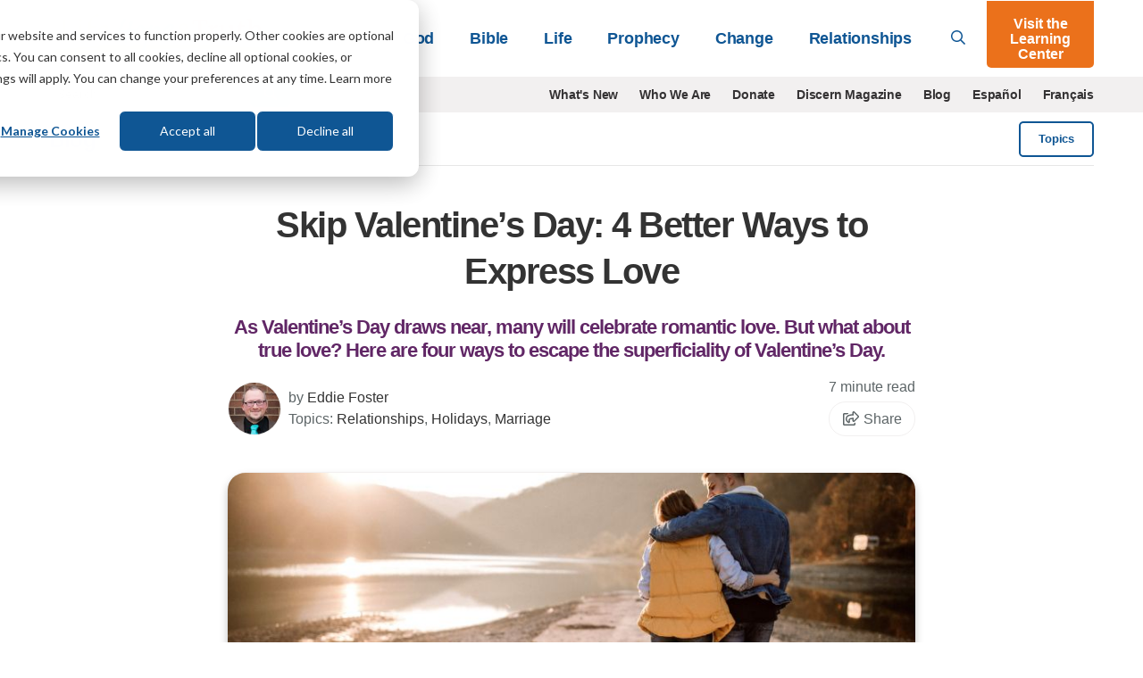

--- FILE ---
content_type: text/html; charset=UTF-8
request_url: https://lifehopeandtruth.com/relationships/blog/3-romantic-alternatives-to-valentines-day/
body_size: 14959
content:






<!DOCTYPE html>
<html lang="en" class="no-js">
<head>
	<meta charset="utf-8" />
	<meta name="viewport" content="width=device-width">
	
		
            <title>Skip Valentine&#039;s Day: 4 Better Ways to Show Romantic Love</title>
<meta name="description" content="As Valentine’s Day draws near, many will celebrate romantic love. What about true love? Here are 3 better ways to celebrate your love for your spouse.">

<meta name="robots" content="INDEX, FOLLOW" />





		
		<link rel="canonical" href="https://lifehopeandtruth.com/relationships/blog/3-romantic-alternatives-to-valentines-day/">

		

		<meta property="fb:admins" content="100001491333543,677215846,44408261" />
		<meta name="msvalidate.01" content="784C08E8F9CB647B4B923A2004465A26" />
		<meta name="msvalidate.01" content="1CF2D6643B4FE87352E6EEDB2CFA3BCE" />
		<meta name="msvalidate.01" content="FB769C3C86E51E3CCC25E93F64A56B90" />

		

		

		

		
			
		

		
			
		

		

		
				

				

				
					
						
							
						
					
				

			

		
		

		

		    


		<meta property="og:description" content="As Valentine’s Day draws near, many will celebrate romantic love. But what about true love? Here are four ways to escape the superficiality of Valentine’s Day.">
		<meta property="og:image" content="https://lifehopeandtruth.com/cache/images/3-romantic-alternatives-to-valentines-day_945_630_80.jpg">
		<meta property="og:url" content="https://lifehopeandtruth.com/relationships/blog/3-romantic-alternatives-to-valentines-day/">
		<meta property="og:title" content="Skip Valentine's Day: 4 Better Ways to Express Love"/>
		<meta property="og:site_name" content="Life, Hope & Truth"/>
		<meta name="twitter:card" content="summary" />
		<meta name="twitter:site" content="@LifeHopeTruth" />
		<meta name="twitter:title" content="Skip Valentine's Day: 4 Better Ways to Express Love" />
		<meta name="twitter:description" content="As Valentine’s Day draws near, many will celebrate romantic love. But what about true love? Here are four ways to escape the superficiality of Valentine’s Day." />
		<meta name="twitter:image" content="https://lifehopeandtruth.com/cache/images/3-romantic-alternatives-to-valentines-day_945_630_80.jpg" />
		
	 

    <link rel="icon" type="image/png" href="/images/lht_icon_en_200.png">
    <link rel="apple-touch-icon-precomposed" href="/images/lht_icon_en_200.png">

    <!--[if lt IE 9]>
    <script src="/style/js/html5shiv.min.js"></script>
    <![endif]-->

    <!-- Included CSS Files -->

    <link rel="stylesheet" href="/style/css/app.css?v=e4c264f3" />

    <!--[if lt IE 9]>
    <link rel="stylesheet" href="/style/css/shame.css">
    <script src="/style/js/rem.min.js"></script>
    <![endif]-->

	<script src="https://lifehopeandtruth.com/cache/css-js/f323d9eb650bdd8ffb54ad7978f22b52b83ba9d6.1561131673.js"></script>

	
    
    <script>
        window.dataLayer = window.dataLayer || [];
        function gtag(){dataLayer.push(arguments);}

        gtag('consent', 'default', {
            'analytics_storage': 'denied',
            'ad_storage': 'denied',
            'ad_user_data': 'denied',
            'ad_personalization': 'denied',
            // Use region, to specifiy where this default should be applied.
            'region': ["AT", "BE", "BG", "HR", "CY", "CZ", "DK", "EE", "FI", "FR",
                "DE", "GR", "HU", "IS", "IE", "IT", "LV", "LI", "LT", "LU",
                "MT", "NL", "NO", "PL", "PT", "RO", "SK", "SI", "ES", "SE",
                "UK", "CH"
            ]
        });

        var _hsp = window._hsp = window._hsp || [];
        _hsp.push(['addPrivacyConsentListener', function(consent) {
            var hasAnalyticsConsent = consent && (consent.allowed || (consent.categories && consent.categories.analytics));
            var hasAdsConsent = consent && (consent.allowed || (consent.categories && consent.categories.advertisement));

            gtag('consent', 'update', {
                'ad_storage': hasAdsConsent ? 'granted' : 'denied',
                'analytics_storage': hasAnalyticsConsent ? 'granted' : 'denied',
                'ad_user_data': hasAdsConsent ? 'granted' : 'denied',
                'ad_personalization': hasAdsConsent ? 'granted' : 'denied'
            });
        }]);
    </script>

	<!-- Google Tag Manager -->
	<script>(function(w,d,s,l,i){w[l]=w[l]||[];w[l].push({'gtm.start':
	new Date().getTime(),event:'gtm.js'});var f=d.getElementsByTagName(s)[0],
	j=d.createElement(s),dl=l!='dataLayer'?'&l='+l:'';j.async=true;j.src=
	'https://www.googletagmanager.com/gtm.js?id='+i+dl;f.parentNode.insertBefore(j,f);
	})(window,document,'script','dataLayer','GTM-M9V88L');</script>
	<!-- End Google Tag Manager -->
	

	



    

    <!-- HubSPot CTA Javascript-->
    <script>
        var domloaded=false;window.hbsptcta=window.hbsptcta||[];
        function preloadCta(guid){if(!domloaded){hbsptcta.push(guid);}else{loadCta(guid);}}
        function loadCta(guid){hbspt.cta.load(4038266,guid,{"useNewLoader":"true","region":"na1"})}
        function loadCtas(){domloaded=true;for(var i=0;i<hbsptcta.length;i++){loadCta(hbsptcta[i]);}}
    </script>
    <script charset="utf-8" src="https://js.hscta.net/cta/current.js" onload="loadCtas()"></script>

	

	<link rel="preload" href="/ajax/cta_iframe/5121" as="document" type="text/html" />
	<link rel="preload" href="/ajax/cta_iframe/5116" as="document" type="text/html" />
	<link rel="preload" href="/ajax/cta_iframe/5117" as="document" type="text/html" />
	<link rel="preload" href="/ajax/cta_iframe/5118" as="document" type="text/html" />
	<link rel="preload" href="/ajax/cta_iframe/5119" as="document" type="text/html" />
	<link rel="preload" href="/ajax/cta_iframe/5120" as="document" type="text/html" />
</head>

    <body class="blog entry relationships  en">
        <!-- Google Tag Manager (noscript) --><noscript><iframe src="https://www.googletagmanager.com/ns.html?id=GTM-M9V88L" height="0" width="0" style="display:none;visibility:hidden"></iframe></noscript><!-- End Google Tag Manager (noscript) -->
		

        
<header id="header">
    <div class="relative">
        <div class="sticky-search show-for-medium-up">
            <div class="grid-container">
                <div class="grid-x grid-padding-x">
                    <div class="medium-12 small-12 cell">
                        <form action="/search/" method="get">
                            <div class="grid-x">
                                <div class="large-11 medium-10 small-10 cell">
                                    <div class="input">
                                        <svg class="svg-inline--fa fa-search fa-w-16 " aria-hidden="true" data-prefix="far" data-icon="search" role="img" xmlns="http://www.w3.org/2000/svg" viewBox="0 0 512 512" data-fa-i2svg=""><path fill="currentColor" d="M508.5 468.9L387.1 347.5c-2.3-2.3-5.3-3.5-8.5-3.5h-13.2c31.5-36.5 50.6-84 50.6-136C416 93.1 322.9 0 208 0S0 93.1 0 208s93.1 208 208 208c52 0 99.5-19.1 136-50.6v13.2c0 3.2 1.3 6.2 3.5 8.5l121.4 121.4c4.7 4.7 12.3 4.7 17 0l22.6-22.6c4.7-4.7 4.7-12.3 0-17zM208 368c-88.4 0-160-71.6-160-160S119.6 48 208 48s160 71.6 160 160-71.6 160-160 160z"></path></svg>

                                        <input type="search" id="search-field" name="q" placeholder="What can we help you with?">
                                    </div>
                                </div>
                                <div class="large-1 medium-2 small-2 cell">
                                    <button type="submit" class="orange postfix">Go</button>
                                </div>
                            </div>
                        </form>
                    </div>
                </div>
            </div>
        </div>
        <header class="main-header">
            <div class="grid-container">
                <div class="grid-x align-middle">
                    <div class="large-3 medium-2 auto cell">
                        <a href="/" id="logo">
                            <img src="/images/logo_en_250x55@2x.png?v=1" alt="Life, Hope & Truth">
                        </a>
                    </div>
                    <div class="shrink show-for-small-only cell hide-for-print">
                        <button type="button" class="menu-icon" id="show-menu" aria-label="Menu">
                            <svg class="svg-inline--fa fa-bars fa-w-14 " aria-hidden="true" focusable="false" data-prefix="far" data-icon="bars" role="img" xmlns="http://www.w3.org/2000/svg" viewBox="0 0 448 512"><path fill="currentColor" d="M436 124H12c-6.627 0-12-5.373-12-12V80c0-6.627 5.373-12 12-12h424c6.627 0 12 5.373 12 12v32c0 6.627-5.373 12-12 12zm0 160H12c-6.627 0-12-5.373-12-12v-32c0-6.627 5.373-12 12-12h424c6.627 0 12 5.373 12 12v32c0 6.627-5.373 12-12 12zm0 160H12c-6.627 0-12-5.373-12-12v-32c0-6.627 5.373-12 12-12h424c6.627 0 12 5.373 12 12v32c0 6.627-5.373 12-12 12z" class=""></path></svg>

                        </button>
                    </div>
                    <div class="large-9 medium-10 small-12 cell hide-for-print">
                        <div class="grid-x align-middle relative">
                            <div class="medium-auto small-12 cell">
                                <div id="main-menu-wrapper">
                                    <ul class="vertical medium-horizontal medium-align-right dropdown menu" id="main-menu">
                                        <li class="has-dropdown">
                                            
                                                <a href="https://lifehopeandtruth.com/god/">God<i class="arrow"></i></a>
                                                <div class="mega-menu">
                                                    <a class="menu-back">&lt; Back</a>
                                                    <a href="https://lifehopeandtruth.com/god/" class="menu-title">God</a>

                                                    <div class="grid-x align-stretch grid-padding-x">
                                                        
                                                        <div class="medium-4 cell">
                                                            <ul>
	<li><a href="https://lifehopeandtruth.com/god/is-there-a-god/">Is There a God?</a></li>
	<li><a href="https://lifehopeandtruth.com/god/is-there-a-god/proof-of-god/creation-vs-evolution/">Evolution</a></li>
	<li><a href="https://lifehopeandtruth.com/god/who-is-god/">Who Is God?</a></li>
	<li><a href="https://lifehopeandtruth.com/god/who-is-jesus/">Who Is Jesus?</a></li>
	<li><a href="https://lifehopeandtruth.com/god/holy-spirit/">Holy Spirit</a></li>
	<li><a href="https://lifehopeandtruth.com/god/holy-spirit/the-fruit-of-the-spirit/">Fruits of the Spirit</a></li>
	<li><a href="https://lifehopeandtruth.com/god/holy-spirit/the-trinity/">Trinity</a></li>
</ul>
                                                        </div>
                                                        
                                                        <div class="medium-4 cell">
                                                            <ul>
	<li><a href="https://lifehopeandtruth.com/god/prayer-fasting-and-meditation/">Relating to God</a></li>
	<li><a href="https://lifehopeandtruth.com/god/prayer-fasting-and-meditation/how-to-pray/">Prayer</a></li>
	<li><a href="https://lifehopeandtruth.com/god/prayer-fasting-and-meditation/what-is-fasting/">Fasting</a></li>
	<li><a href="https://lifehopeandtruth.com/god/prayer-fasting-and-meditation/what-is-meditation/">Meditation</a>&nbsp;</li>
</ul>
                                                        </div>
                                                        
                                                        <div class="medium-4 cell">
                                                            <div class="nav-box">
                                                                <div class="stretch">
                                                                    
                                                                </div>
                                                                
                                                                <iframe style="aspect-ratio:1/1;border:none;opacity:0;transition: opacity 500ms ease;" src="/ajax/cta_iframe/5121/" loading="lazy" onload="this.style.opacity=1;"></iframe>

                                                                
                                                            </div>
                                                        </div>
                                                    </div>
                                                </div>
                                            
                                        </li>
                                        <li class="has-dropdown">
                                            
                                                <a href="https://lifehopeandtruth.com/bible/">Bible<i class="arrow"></i></a>
                                                <div class="mega-menu">
                                                    <a class="menu-back">&lt; Back</a>
                                                    <a href="https://lifehopeandtruth.com/bible/" class="menu-title">Bible</a>

                                                    <div class="grid-x align-stretch grid-padding-x">
                                                        
                                                        <div class="medium-4 cell">
                                                            <ul>
	<li><a href="https://lifehopeandtruth.com/bible/is-the-bible-true/">Is the Bible True?</a></li>
	<li><a href="https://lifehopeandtruth.com/bible/holy-bible/">Holy Bible</a></li>
	<li><a href="https://lifehopeandtruth.com/learning-center/books-of-the-bible/">Books of the Bible</a></li>
	<li><a href="https://lifehopeandtruth.com/bible/holy-bible/old-testament/">Old Testament</a></li>
	<li><a href="https://lifehopeandtruth.com/bible/holy-bible/new-testament/">New Testament</a></li>
	<li><a href="https://lifehopeandtruth.com/bible/10-commandments/">10 Commandments</a></li>
	<li><a href="https://lifehopeandtruth.com/bible/10-commandments/sabbath/">The Sabbath</a></li>
</ul>
                                                        </div>
                                                        
                                                        <div class="medium-4 cell">
                                                            <ul>
	<li><a href="https://lifehopeandtruth.com/bible/biblical-laws/">Biblical Laws</a></li>
	<li><a href="https://lifehopeandtruth.com/bible/law-and-grace/">Law and Grace</a></li>
	<li><a href="https://lifehopeandtruth.com/bible/bible-study/">Benefits of Bible Study</a></li>
	<li><a href="https://lifehopeandtruth.com/bible/bible-study/how-to-study-the-bible/">How to Study the Bible</a></li>
	<li><a href="https://lifehopeandtruth.com/bible/bible-study/bible-study-topics/">Bible Study Topics</a></li>
	<li><a href="https://lifehopeandtruth.com/bible/bible-study/encouraging-bible-verses/">Encouraging Bible Verses</a></li>
	<li><a href="https://lifehopeandtruth.com/bible/covenants/">Covenants</a></li>
</ul>
                                                        </div>
                                                        
                                                        <div class="medium-4 cell">
                                                            <div class="nav-box">
                                                                <div class="stretch">
                                                                    
                                                                </div>
                                                                
                                                                <iframe style="aspect-ratio:1/1;border:none;opacity:0;transition: opacity 500ms ease;" src="/ajax/cta_iframe/5116/" loading="lazy" onload="this.style.opacity=1;"></iframe>

                                                                
                                                            </div>
                                                        </div>
                                                    </div>
                                                </div>
                                            
                                        </li>
                                        <li class="has-dropdown">
                                            
                                                <a href="https://lifehopeandtruth.com/life/">Life<i class="arrow"></i></a>
                                                <div class="mega-menu">
                                                    <a class="menu-back">&lt; Back</a>
                                                    <a href="https://lifehopeandtruth.com/life/" class="menu-title">Life</a>

                                                    <div class="grid-x align-stretch grid-padding-x">
                                                        
                                                        <div class="medium-4 cell">
                                                            <ul>
	<li><a href="https://lifehopeandtruth.com/life/what-is-the-meaning-of-life/">What Is the Meaning of Life?</a></li>
	<li><a href="https://lifehopeandtruth.com/life/what-is-the-meaning-of-life/why-were-you-born/">Why Were You Born?</a></li>
	<li><a href="https://lifehopeandtruth.com/life/plan-of-salvation/">Plan of Salvation</a></li>
	<li><a href="https://lifehopeandtruth.com/life/plan-of-salvation/festival-meaning/">God&#39;s Festivals</a></li>
	<li><a href="https://lifehopeandtruth.com/life/plan-of-salvation/holy-days-vs-holidays/christmas/">Christmas</a></li>
	<li><a href="https://lifehopeandtruth.com/life/plan-of-salvation/holy-days-vs-holidays/origin-of-easter/">Easter</a></li>
</ul>
                                                        </div>
                                                        
                                                        <div class="medium-4 cell">
                                                            <ul>
	<li><a href="https://lifehopeandtruth.com/life/evil-and-suffering/">Evil &amp; Suffering</a></li>
	<li><a href="https://lifehopeandtruth.com/life/life-after-death/">Life After Death</a></li>
	<li><a href="https://lifehopeandtruth.com/life/life-after-death/what-is-heaven/">What Is Heaven?</a></li>
	<li><a href="https://lifehopeandtruth.com/life/life-after-death/what-is-hell/">What Is Hell?</a></li>
	<li><a href="https://lifehopeandtruth.com/life/christian-living/">Christian Living</a></li>
</ul>
                                                        </div>
                                                        

                                                        <div class="medium-4 cell">
                                                            <div class="nav-box">
                                                                <div class="stretch">
                                                                    
                                                                </div>
                                                                
                                                                <iframe style="aspect-ratio:1/1;border:none;opacity:0;transition: opacity 500ms ease;" src="/ajax/cta_iframe/5117/" loading="lazy" onload="this.style.opacity=1;"></iframe>

                                                                
                                                            </div>
                                                        </div>
                                                    </div>
                                                </div>
                                            
                                        </li>
                                        <li class="has-dropdown">
                                            
                                                <a href="https://lifehopeandtruth.com/prophecy/">Prophecy<i class="arrow"></i></a>
                                                <div class="mega-menu">
                                                    <a class="menu-back">&lt; Back</a>
                                                    <a href="https://lifehopeandtruth.com/prophecy/" class="menu-title">Prophecy</a>
                                                    <div class="grid-x align-stretch grid-padding-x">
                                                        
                                                        <div class="medium-4 cell">
                                                            <ul>
	<li><a href="https://lifehopeandtruth.com/prophecy/kingdom-of-god/">Kingdom of God</a></li>
	<li><a href="https://lifehopeandtruth.com/prophecy/revelation/">Revelation</a></li>
	<li><a href="https://lifehopeandtruth.com/prophecy/revelation/seven-churches-of-revelation/">7 Churches of Revelation</a></li>
	<li><a href="https://lifehopeandtruth.com/prophecy/revelation/great-tribulation/">Great Tribulation</a></li>
	<li><a href="https://lifehopeandtruth.com/prophecy/revelation/1000-years-millennium/">Millennium</a></li>
	<li><a href="https://lifehopeandtruth.com/prophecy/revelation/new-heavens-and-new-earth/">New Heavens and New Earth</a></li>
	<li><a href="https://lifehopeandtruth.com/prophecy/understanding-the-book-of-daniel/">Book of Daniel</a></li>
</ul>
                                                        </div>
                                                        
                                                        <div class="medium-4 cell">
                                                            <ul>
	<li><a href="https://lifehopeandtruth.com/prophecy/understanding-the-book-of-daniel/angels/">Angels</a></li>
	<li><a href="https://lifehopeandtruth.com/prophecy/prophets/">Prophets</a></li>
	<li><a href="https://lifehopeandtruth.com/prophecy/end-times/">End Times</a></li>
	<li><a href="https://lifehopeandtruth.com/prophecy/12-tribes-of-israel/">12 Tribes of Israel</a></li>
	<li><a href="https://lifehopeandtruth.com/prophecy/america-in-prophecy/">America in Prophecy</a></li>
	<li><a href="https://lifehopeandtruth.com/prophecy/middle-east/">Middle East in Bible Prophecy</a></li>
	<li><a href="https://lifehopeandtruth.com/prophecy/prophecy-in-the-news/">Prophecy in the News</a></li>
</ul>
                                                        </div>
                                                        
                                                        <div class="medium-4 cell">
                                                            <div class="nav-box">
                                                                <div class="stretch">
                                                                    
                                                                </div>
                                                                
                                                                <iframe style="aspect-ratio:1/1;border:none;opacity:0;transition: opacity 500ms ease;" src="/ajax/cta_iframe/5118/" loading="lazy" onload="this.style.opacity=1;"></iframe>

                                                                
                                                            </div>
                                                        </div>
                                                    </div>
                                                </div>
                                            
                                        </li>
                                        <li class="has-dropdown">
                                            
                                                <a href="https://lifehopeandtruth.com/change/">Change<i class="arrow"></i></a>
                                                <div class="mega-menu">
                                                    <a class="menu-back">&lt; Back</a>
                                                    <a href="https://lifehopeandtruth.com/change/" class="menu-title">Change</a>
                                                    <div class="grid-x align-stretch grid-padding-x">
                                                        
                                                        <div class="medium-4 cell">
                                                            <ul>
	<li><a href="https://lifehopeandtruth.com/change/sin/">Sin</a></li>
	<li><a href="https://lifehopeandtruth.com/change/justification/">Justification</a></li>
	<li><a href="https://lifehopeandtruth.com/change/forgiveness/">Forgiveness</a></li>
	<li><a href="https://lifehopeandtruth.com/change/faith/">Faith</a></li>
	<li><a href="https://lifehopeandtruth.com/change/faith/women-of-faith/">Women of Faith</a></li>
	<li><a href="https://lifehopeandtruth.com/change/repentance/">Repentance</a></li>
	<li><a href="https://lifehopeandtruth.com/change/baptism/">Baptism</a></li>
	<li><a href="https://lifehopeandtruth.com/change/christian-conversion/">Christian Conversion</a></li>
</ul>
                                                        </div>
                                                        
                                                        <div class="medium-4 cell">
                                                            <ul>
	<li><a href="https://lifehopeandtruth.com/change/christian-conversion/the-sermon-on-the-mount/">Sermon on the Mount</a></li>
	<li><a href="https://lifehopeandtruth.com/change/christian-conversion/the-sermon-on-the-mount/beatitudes/">Beatitudes</a></li>
	<li><a href="https://lifehopeandtruth.com/change/christian-conversion/armor-of-god/">Armor of God</a></li>
	<li><a href="https://lifehopeandtruth.com/change/grace/">Grace</a></li>
	<li><a href="https://lifehopeandtruth.com/change/salvation/">Salvation</a></li>
	<li><a href="https://lifehopeandtruth.com/life/christian-living/">Being a Christian</a></li>
	<li><a href="https://lifehopeandtruth.com/change/the-church/">The Church</a></li>
</ul>
                                                        </div>
                                                        

                                                        <div class="medium-4 cell">
                                                            <div class="nav-box">
                                                                <div class="stretch">
                                                                    
                                                                </div>
                                                                
                                                                <iframe style="aspect-ratio:1/1;border:none;opacity:0;transition: opacity 500ms ease;" src="/ajax/cta_iframe/5119/" loading="lazy" onload="this.style.opacity=1;"></iframe>

                                                                
                                                            </div>
                                                        </div>
                                                    </div>
                                                </div>
                                            
                                        </li>
                                        <li class="has-dropdown">
                                            
                                                <a href="https://lifehopeandtruth.com/relationships/">Relationships<i class="arrow"></i></a>
                                                <div class="mega-menu">
                                                    <a class="menu-back">&lt; Back</a>
                                                    <a href="https://lifehopeandtruth.com/relationships/" class="menu-title">Relationships</a>

                                                    <div class="grid-x align-stretch grid-padding-x">
                                                        
                                                        <div class="medium-4 cell">
                                                            <ul>
	<li><a href="https://lifehopeandtruth.com/relationships/communication/">Communication</a></li>
	<li><a href="https://lifehopeandtruth.com/relationships/marriage/">Marriage</a></li>
	<li><a href="https://lifehopeandtruth.com/relationships/parenting/">Parenting</a></li>
	<li><a href="https://lifehopeandtruth.com/relationships/finances/">Finances</a></li>
	<li><a href="https://lifehopeandtruth.com/relationships/health/">Health</a></li>
</ul>
                                                        </div>
                                                        
                                                        <div class="medium-4 cell">
                                                            <ul>
	<li><a href="https://lifehopeandtruth.com/relationships/friendship/">Friendship</a></li>
	<li><a href="https://lifehopeandtruth.com/relationships/aging/">Aging</a></li>
	<li><a href="https://lifehopeandtruth.com/relationships/family/">Family</a></li>
	<li><a href="https://lifehopeandtruth.com/relationships/dating/">Dating</a></li>
</ul>
                                                        </div>
                                                        
                                                        <div class="medium-4 cell">
                                                            <div class="nav-box">
                                                                <div class="stretch">
                                                                    
                                                                </div>
                                                                
                                                                <iframe style="aspect-ratio:1/1;border:none;opacity:0;transition: opacity 500ms ease;" src="/ajax/cta_iframe/5120/" loading="lazy" onload="this.style.opacity=1;"></iframe>

                                                                
                                                            </div>
                                                        </div>
                                                    </div>
                                                </div>
                                            
                                        </li>
                                        <li class="show-for-small-only learning-center"><a href="/learning-center/">Visit the Learning Center</a></li>
                                        
                                        <li class="show-for-small-only secondary-nav-item"><a href="/whats-new/" >What's New</a></li>
                                        
                                        <li class="show-for-small-only secondary-nav-item"><a href="/who-we-are/" >Who We Are</a></li>
                                        
                                        <li class="show-for-small-only secondary-nav-item"><a href="/donate/" >Donate</a></li>
                                        
                                        <li class="show-for-small-only secondary-nav-item"><a href="/discern/" >Discern Magazine</a></li>
                                        
                                        <li class="show-for-small-only secondary-nav-item"><a href="/blog/" >Blog</a></li>
                                        
                                        <li class="show-for-small-only secondary-nav-item"><a href="http://vidaesperanzayverdad.org/" target="_blank">Espa&ntilde;ol</a></li>
                                        
                                        <li class="show-for-small-only secondary-nav-item"><a href="http://vieespoiretverite.org/" target="_blank">Fran&ccedil;ais</a></li>
                                        
                                    </ul>
                                </div>
                            </div>
                            <div class="medium-shrink small-12 hide-for-small-only cell">
                                <a href="#" id="toggle-search"><svg class="svg-inline--fa fa-search fa-w-16 " aria-hidden="true" data-prefix="far" data-icon="search" role="img" xmlns="http://www.w3.org/2000/svg" viewBox="0 0 512 512" data-fa-i2svg=""><path fill="currentColor" d="M508.5 468.9L387.1 347.5c-2.3-2.3-5.3-3.5-8.5-3.5h-13.2c31.5-36.5 50.6-84 50.6-136C416 93.1 322.9 0 208 0S0 93.1 0 208s93.1 208 208 208c52 0 99.5-19.1 136-50.6v13.2c0 3.2 1.3 6.2 3.5 8.5l121.4 121.4c4.7 4.7 12.3 4.7 17 0l22.6-22.6c4.7-4.7 4.7-12.3 0-17zM208 368c-88.4 0-160-71.6-160-160S119.6 48 208 48s160 71.6 160 160-71.6 160-160 160z"></path></svg>
</a>
                            </div>
                            <div class="medium-shrink small-12 hide-for-small-only cell">
                                <a href="/learning-center/" class="orange button lc-button">Visit the Learning Center</a>
                            </div>
                        </div>
                    </div>
                </div>
            </div>
        </header>
    </div>
</header>
<div id="header-sub-nav" class="hide-for-print">
    <div class="grid-container">
        <div class="grid-x grid-padding-x">
            <div class="large-3 medium-3 small-12 cell">
                <form action="/search/" method="get" class="bing-search-header">
                    <div class="row collapse">
                        <div class="small-10 columns">
                            <input type="text" name="q" placeholder="Search">
                        </div>
                        <div class="small-2 columns">
                            <button class="button postfix" type="submit" aria-label="Submit Search"><svg class="svg-inline--fa fa-search fa-w-16 " aria-hidden="true" data-prefix="far" data-icon="search" role="img" xmlns="http://www.w3.org/2000/svg" viewBox="0 0 512 512" data-fa-i2svg=""><path fill="currentColor" d="M508.5 468.9L387.1 347.5c-2.3-2.3-5.3-3.5-8.5-3.5h-13.2c31.5-36.5 50.6-84 50.6-136C416 93.1 322.9 0 208 0S0 93.1 0 208s93.1 208 208 208c52 0 99.5-19.1 136-50.6v13.2c0 3.2 1.3 6.2 3.5 8.5l121.4 121.4c4.7 4.7 12.3 4.7 17 0l22.6-22.6c4.7-4.7 4.7-12.3 0-17zM208 368c-88.4 0-160-71.6-160-160S119.6 48 208 48s160 71.6 160 160-71.6 160-160 160z"></path></svg>
</button>
                        </div>
                    </div>
                </form>
            </div>
            <div class="large-9 medium-9 small-12 cell show-for-medium-up">
                <ul class="horizontal align-right menu">
                    
                    <li><a href="/whats-new/" >What's New</a></li>
                    
                    <li><a href="/who-we-are/" >Who We Are</a></li>
                    
                    <li><a href="/donate/" >Donate</a></li>
                    
                    <li><a href="/discern/" >Discern Magazine</a></li>
                    
                    <li><a href="/blog/" >Blog</a></li>
                    
                    <li><a href="http://vidaesperanzayverdad.org/" target="_blank">Espa&ntilde;ol</a></li>
                    
                    <li><a href="http://vieespoiretverite.org/" target="_blank">Fran&ccedil;ais</a></li>
                    
                </ul>
            </div>
        </div>
    </div>
</div>


        <main>
            


    


<section id="page-title" class="simple border">
    <div class="grid-container">
        <div class="grid-x grid-padding-x align-middle">
            <div class="medium-auto small-8 cell">
                <h2 class="h1 fat-heading "><a href="/blog/">Blog</a></h2>
            </div>
            <div class="medium-shrink small-4 text-center hide-for-print cell">
                
                    <button type="button" class="dark hollow small button" data-reveal-id="blog-topics">Topics</button>
                
            </div>
        </div>
    </div>
</section>


    <article id="article-content">
        
        
        <section id="article-header">
            <div class="grid-container">
                <div class="grid-x grid-padding-x align-center">
                    <div class="medium-8 small-12 cell">
                        <header id="page-title">
                            
                            <h1>Skip Valentine&#8217;s Day: 4 Better Ways to Express&#160;Love</h1>
                        </header>
                        <h2 class="snippet">As Valentine’s Day draws near, many will celebrate romantic love. But what about true love? Here are four ways to escape the superficiality of Valentine’s Day.</h2>

                        <div class="blog-author-date">
                            <div class="author-image">
    
        
            <a href="/authors/eddie-foster/">
            
            <img src="https://lifehopeandtruth.com/cache/images/uploads/images/Foster-Eddie_100_100_80.jpg" loading="lazy" alt="Eddie Foster" width="100" height="100">
            
            </a>
        
    
</div>

                            <div class="author-name">
    <p>
        by

        
            <a href="/authors/eddie-foster/">Eddie Foster</a>
            
        

        
    </p>
</div>

                            <div class="blog-topics">
                                <p class="topics-covered">Topics: <a href="/blog/topic/relationships">Relationships</a>, <a href="/blog/topic/holidays">Holidays</a>, <a href="/blog/topic/marriage">Marriage</a></p>
                            </div>
                            <div class="reading-share">
                                <p> 7 minute read</p>
                                <p><a class="a2a_dd share-button" href="https://www.addtoany.com/share"><svg class="svg-inline--fa fa-share-square fa-w-20 " aria-hidden="true" data-prefix="far" data-icon="share-square" role="img" xmlns="http://www.w3.org/2000/svg" viewBox="0 0 576 512"><path fill="currentColor" d="M561.9 158.1L417.9 14.1C387.9-15.9 336 5.1 336 48v57.2c-42.5 1.9-84 6.6-120.8 18-35.2 11-63.1 27.6-82.9 49.4C108.2 199.2 96 232.6 96 271.9c0 61.7 33.2 112.5 84.9 144.8 37.5 23.5 85.2-12.7 71-55.7-15.5-47.1-17.2-70.9 84.1-78.8V336c0 43 52 63.9 81.9 33.9l144-144c18.8-18.7 18.8-49.1 0-67.9zM384 336V232.2C255.3 234.1 166.5 255.4 206.3 376 176.8 357.6 144 324.1 144 271.9c0-109.3 129.1-118.9 240-119.9V48l144 144-144 144zm24.7 84.5a82.7 82.7 0 0 0 21-9.3c8-5 18.3 .8 18.3 10.2V464c0 26.5-21.5 48-48 48H48c-26.5 0-48-21.5-48-48V112c0-26.5 21.5-48 48-48h132c6.6 0 12 5.4 12 12v4.5c0 4.9-3 9.4-7.6 11.2-13.7 5.3-26.4 11.5-38.1 18.6a12.1 12.1 0 0 1 -6.3 1.8H54a6 6 0 0 0 -6 6v340a6 6 0 0 0 6 6h340a6 6 0 0 0 6-6v-26c0-5.4 3.6-10.1 8.7-11.5z"/></svg>
 Share</a></p>
                            </div>
                        </div>
                    </div>
                </div>
                <div class="grid-x grid-padding-x align-center">
                    <div class="medium-8 small-12 cell">
                        
                            
                                
                                    <figure class="image-block featured-image">
                                        <div class="image-wrapper"><img src="https://lifehopeandtruth.com/cache/images/3-romantic-alternatives-to-valentines-day_833_460_80_c1.jpg" alt="Valentine's Day Isn't For Christians: 4 Better Ways to Show Lov" class="blog-listing-image" width="833" height="460"></div>
                                        
                                    </figure>
                                
                            
                        
                    </div>
                </div>
                <div class="grid-x grid-padding-x align-center">
                    <div class="medium-6 small-12 cell">
                        
                    </div>
                </div>
            </div>
        </section>
        
        

        







    

    

    <div class="grid-container">
        <div class="grid-x grid-padding-x align-center">
            <div class="large-6 medium-9 small-12 print-12 cell">
                <article id="blog-article" class="clearfix">
                    

                    
                        
                            
                        

                        

                        
                            
                        
                            
                        
                            
                        
                            
                        

                        

                        

                        


                        
                            
                        
                            
                        
                            
                        
    

                        
                            
                        

                        <p>With Valentine&rsquo;s Day around the corner, millions of people have already made plans for romantic getaways, ordered flowers or chocolates, and started writing valentines. For the holiday that is supposed to epitomize romantic love, it is very materially based and commercialized. Nothing says I love you like <em>stuff,</em> apparently.</p>

<p style="text-align:justify">Can a couple express true love in better ways than heart-shaped chocolates and bland, poorly worded cards?</p>

<p style="text-align:justify">We all better hope so.</p>

<h3>Origin&nbsp;of Valentine&rsquo;s Day</h3>

<p style="text-align:justify">Before we discuss the meaningful alternatives to Valentine&rsquo;s Day, consider why we should seek alternatives in the first place. What is the origin of Valentine&rsquo;s Day?&nbsp;</p>

<p style="text-align:justify"><a href="https://lifehopeandtruth.com/life/plan-of-salvation/holy-days-vs-holidays/valentines-day/" target="_blank">Valentine&rsquo;s Day</a>&nbsp;is based on a very bizarre, ancient fertility festival called the Lupercalia. This festival was celebrated in mid-February in ancient Rome. The ancient Romans would sacrifice an animal on the Lupercalia and then use the hides to&nbsp;<em>whip&nbsp;</em>females in order to supposedly increase their fertility.</p>

<p style="text-align:justify">
                            <div class="hubspot-cta right">
                                
     
        <div class="hide-for-print" data-interchange="[/ajax/hubspot_cta/3429/, (default)], [/ajax/hubspot_cta/3429/, (medium)]"></div>
    




                            </div>
                            Take a moment to soak in the irony of our modern society&mdash;with its concerns for women&rsquo;s rights and empowerment&mdash;still celebrating a holiday rooted in a tradition of humiliating women by physically striking them with animal hides.</p>

<p style="text-align:justify">Another component of the festival was matchmaking. Males and females would be paired up at Lupercalia by a lottery and then would remain partners for either the duration of the festival or for a year.&nbsp;</p>

<p style="text-align:justify">Again, consider the irony of people using Valentine&rsquo;s Day to express true love, when the origin of the day was based on random strangers hooking up. The original holiday was all about sex without love. So how did this perverse festival become associated with romantic love?&nbsp;</p>

<p style="text-align:justify">The Roman church later&nbsp;<a href="http://www.history.com/topics/valentines-day/history-of-valentines-day" rel="nofollow" target="_blank">replaced the Lupercalia with St. Valentine&rsquo;s Day</a>&nbsp;in honor of a martyr named Valentine. But the popular celebration maintained the romantic and sensual elements of the pagan&nbsp;festival. (This is also the case with another popular holiday you might be familiar with: <a href="https://lifehopeandtruth.com/life/plan-of-salvation/holy-days-vs-holidays/origin-of-easter/history-of-easter/" target="_blank">Easter</a>. Ever wonder what rabbits and eggs have to do with Jesus Christ&rsquo;s resurrection? You guessed it, nothing. Rabbits and eggs are all about pagan fertility worship.)</p>

<p style="text-align:justify">The fact that Cupid, a Roman god of love, is associated with this day is even more proof of its deep roots in ancient Roman paganism.</p>

<p style="text-align:justify">To learn more about why we should be careful about integrating paganism into our lives, read &ldquo;<a href="https://lifehopeandtruth.com/god/blog/what-is-religious-syncretism-does-god-accept-it/" target="_blank">What Is Religious Syncretism? Does God Accept It?</a>&rdquo;</p>

<h3>Alternatives to Valentine&rsquo;s Day</h3>

<p style="text-align:justify">But true romantic love is the foundation of a happy marriage and was created by God (<a data-tooltip aria-haspopup="true" class="verse-reference has-tip tip-bottom" title="Genesis 2:24<br><p>24&nbsp;Therefore a man shall leave his father and mother and&nbsp;be&nbsp;joined to his wife, and they shall become one flesh.</p><br> <hr><span style='font-size:.8em'>New King James Version (NKJV) <em>The Holy Bible, New King James Version &copy;1982 by Thomas Nelson</em></span>">Genesis 2:24</a>). It is a beautiful thing that shouldn&rsquo;t be corrupted with a holiday so rooted in sexual promiscuity and paganism. There are much better ways to build and celebrate true romantic love than a celebration like Valentine&rsquo;s Day!</p>

<p style="text-align:justify">Here are a few ideas for how to celebrate your love for your spouse&mdash;without doing it on Valentine&rsquo;s Day!</p>

<h3>1. Supercharge your anniversary.</h3>

<p>The day that should be a huge celebration of love with our mate is our wedding anniversary.&nbsp;</p>

<p>With all the hectic busyness of life, and all the splitting of our focus (including a pagan holiday with naked babies shooting arrows), it might be tempting to let anniversaries go by without much fanfare.</p>

<p><em>This is a mistake.</em></p>

<p>We should make sure we do something special with our spouse on this day that actually <em>does</em> have deep romantic meaning.</p>

<p>Doesn&rsquo;t it make more sense to celebrate romantic love on a day that has actual significance to you both instead of a day in February that had a very corrupt and strange meaning to the ancient Romans?</p>

<p><em><strong>Ideas:</strong> </em>Plan a dinner at a special restaurant, a getaway weekend or an exciting vacation. Relive your first date&mdash;or do something entirely new together. Be sure to tell your spouse how much you love and appreciate him or her.</p>

<h3 style="text-align:justify">2. Get romantic at unexpected times throughout the year.</h3>

<p style="text-align:justify">Though anniversaries are great times to celebrate your love for each other, romance does not have to be tied to a calendar date. Giving gifts, writing meaningful notes and going on romantic getaways are all great for a relationship&mdash;and they can be done at any time of the year! In fact, these things are even more meaningful when they are spontaneous and done out of sincere appreciation and love.</p>

<p style="text-align:justify">
                                <q class="pull-quote
                                    gradient-dark-purple-to-dark-magenta
                                    right
                                ">
                                    Gifts and romantic gestures done at unexpected times and for no other calendar reason will always be greatly remembered and treasured.
                                </q>
                            It is somewhat shocking that so many people wait until a holiday inspired by fertility rites and a Roman god to actually show how much they love their mates. We are told not to worship God through pagan practices (<a data-tooltip aria-haspopup="true" class="verse-reference has-tip tip-bottom" title="Deuteronomy 12:31<br><p>31 You shall not worship the Lord your God in that way; for every abomination to the Lord which He hates they have done to their gods; for they burn even their sons and daughters in the fire to their gods.</p><br> <hr><span style='font-size:.8em'>New King James Version (NKJV) <em>The Holy Bible, New King James Version &copy;1982 by Thomas Nelson</em></span>">Deuteronomy 12:31</a>), and we also should be careful to not degrade&nbsp;<em>love&nbsp;</em>by mixing it with perverse paganism.</p>

<p style="text-align:justify">Gifts and romantic gestures done at unexpected times and for no other calendar reason will always be greatly remembered and treasured by those receiving them.</p>

<p style="text-align:justify"><strong><em>Ideas</em>:</strong> Be consistent with little gifts or gestures throughout the entire year. Plan something with lots of &ldquo;us&rdquo; time involved that is not tied to any specific date. Do it just <em>because&nbsp;</em>it&rsquo;s good for the relationship!</p>

<h3 style="text-align:justify">3. Talk to each other every day.</h3>

<p style="text-align:justify">Yes, it may sound simplistic&mdash;<em>but it is actually a huge thing!</em>&nbsp;It&rsquo;s important to speak to one another.</p>

<p style="text-align:justify">Where does real romance that is related to true love come from? A solid, healthy relationship. The old adage of &ldquo;we could talk for hours&rdquo; should still be one of the most romantic things to us. The wonderful thing about the giving of gifts and the dinners, trips and adventures together is the closeness that should result from them. This closeness is mainly shared through conversation.</p>

<p style="text-align:justify">No, not from a three-line French poem that someone memorized to impress a date. No, not the seemingly wonderful wisdom of &ldquo;be my valentine&rdquo; (meaningless, if you think about it!) scratched on cheap candy.</p>

<p style="text-align:justify">Closeness comes from real words and the development of a connection between two people who truly love each other.</p>

<p style="text-align:justify"><strong><em>Ideas</em>: </strong>Have a set time every single night where the television, computer, phones and everything else are turned off&mdash;so you can&nbsp;<em>talk&nbsp;</em>with the person you love. Walk and talk. Eat and talk (not at the same time!). Sit and talk. Exercise and talk. Whatever you are doing, make sure talking is involved.</p>

<h3 style="text-align:justify">
                            <div class="hubspot-cta right">
                                
     
        <div class="hide-for-print" data-interchange="[/ajax/hubspot_cta/5072/, (default)], [/ajax/hubspot_cta/5072/, (medium)]"></div>
    




                            </div>
                            4. Put 1 Corinthians 13 into practice every day.</h3>

<p style="text-align:justify">It&rsquo;s nicknamed the Love Chapter for good reason. This chapter comprehensively lists what love&nbsp;<em>is</em>&nbsp;and what it&nbsp;<em>isn&rsquo;t</em>. We can use this chapter as a daily, monthly or yearly project to improve our relationships. God wrote the book on love, so His Bible should be the primary place we go for guidance in expressing proper love within marriage.</p>

<p style="text-align:justify">Here are some ways 1 Corinthians 13 can be put into practice to improve our relationships:</p>

<ul>
	<li><strong><em>Love suffers long:</em></strong>&nbsp;When our mates do something that really bothers us, we should let it go or work on improving the problem together.</li>
	<li><strong><em>Love is kind:</em></strong>&nbsp;We should do something kind for our mates without being asked&mdash;often.</li>
	<li><strong><em>Love does not parade itself:</em></strong>&nbsp;We should be sure to tell our mates how much we love them privately&mdash;we don&rsquo;t need to use Facebook to demonstrate our love for our mate!</li>
	<li><strong><em>Love is not puffed up:</em></strong>&nbsp;We should always be ready to admit when we&rsquo;ve done something wrong.</li>
	<li><strong><em>Love does not behave rudely:</em></strong>&nbsp;We should make sure our marriage is characterized by considerate behavior toward each other.</li>
	<li><strong><em>Love does not seek its own:</em></strong>&nbsp;We should willingly and joyfully do something we have no interest in, but our mate enjoys.</li>
</ul>

<p>The Love Chapter, though about a much deeper love than just romantic love, is filled with guidance on how to treat the love of your life. Read it often. For more insight on 1 Corinthians 13, read our article about &ldquo;<a href="https://lifehopeandtruth.com/bible/holy-bible/new-testament/epistles-of-paul/1-corinthians/the-love-chapter/" target="_blank">The Love Chapter</a>.&rdquo;&nbsp;</p>

<p style="text-align:justify">One 24-hour period involving candies and ancient fertility symbolism does not come close to the fulfilling and meaningful love God wants us to enjoy.</p>

<p style="text-align:justify">Isn&rsquo;t it time for you to ditch Valentine&rsquo;s Day and demonstrate true love God&rsquo;s way?<em>
                            <div class="video-outer-wrapper">
                                <figure class="article-video">
                                    
                                        <cogwa-player
    video-id="66ee5317-8569-4465-81aa-d9caac47d38d"
    accent-color="#eb711b"
    style="--media-control-play-button-background:#eb711b"
></cogwa-player>

                                    
                                    
                                    <figcaption>
                                        Watch this 15-minute video presentation to learn about the dark origins behind many modern&#160;holidays.
                                    </figcaption>
                                    
                                </figure>
                            </div>
                            </em></p>

                        

                        
                    

                    
                    <p class="date"><strong>Date Posted:</strong> February 14, 2025</p>
                </article>

                
                    <aside id="related-articles" class="hide-for-print">
                        <div class="grid-x grid-padding-x">
                            <div class="small-12 cell">
                                <h2 class="with-line"><span>Learn More</span></h2>
                                <ul class="small-block-grid-1 medium-block-grid-3" id="related-grid">
                                    
                                        <li>
                                            <a href="/life/blog/should-you-keep-valentines-day/">
                                                
                                                    
                                                        
                                                            <img src="https://lifehopeandtruth.com/cache/images/should-you-celebrate-valentines-day_480_260_80_c1.jpg" width="480" height="260" alt="" />
                                                        
                                                    
                                                
                                                <span>Should You Celebrate Valentine’s Day?</span>
                                            </a>
                                        </li>
                                    
                                        <li>
                                            <a href="/relationships/marriage/how-great-marriages-work/">
                                                
                                                    
                                                        <img src="https://lifehopeandtruth.com/cache/images/great_marriages_cover_480_260_80_c1.jpg" width="480" height="260" alt="" />
                                                    
                                                
                                                <span>How Great Marriages Work</span>
                                            </a>
                                        </li>
                                    
                                        <li>
                                            <a href="/relationships/dating/">
                                                
                                                    
                                                        <img src="https://lifehopeandtruth.com/cache/images/christian_dating_2021_480_260_80_c1.jpg" width="480" height="260" alt="" />
                                                    
                                                
                                                <span>Dating: How Do You Develop a Relationship God’s Way?</span>
                                            </a>
                                        </li>
                                    
                                </ul>
                            </div>
                        </div>
                    </aside>
                

                <div class="author-bio clearfix">
    
        <p class="heading">About the Author</p>
    

        
        <div class="grid-x grid-padding-y">
            
                <div class="cell medium-2 small-12 text-center">
                    
                        <img src="https://lifehopeandtruth.com/cache/images/Foster-Eddie_150_150_80_c1.jpg" loading="lazy" alt="Eddie Foster" width="150" height="150">
                    
                </div>
            
            <div class="cell medium-10 small-12 text-center medium-text-justify print-text-justify">
                <h4>Eddie Foster</h4>
                <p>Eddie Foster was born in Ohio, and after living in several parts of the northeastern United States, he once again lives in the Buckeye State, most likely for good this time. He lives in the Dayton area with his wife, Shannon, and two daughters, Isabella and Marley. They attend the Cincinnati/Dayton congregation of the Church of God, a Worldwide Association.</p>

                <p><a href="/authors/eddie-foster/">Read More</a></p>
            </div>

            
        </div>
        

</div>








            </div>
        </div>
    </div>

    </article>



    <div id="blog-topics" class="reveal-modal" data-reveal aria-labelledby="Blog Topics" aria-hidden="true" role="dialog">
        <h2>Topics</h2>
        <div class="grid-x small-up-2 medium-up-3 large-up-3">
            
            <div class="cell"><a href="/blog/topic/relationships">Relationships</a></div>
            
            <div class="cell"><a href="/blog/topic/god">God</a></div>
            
            <div class="cell"><a href="/blog/topic/doctrine">Doctrine</a></div>
            
            <div class="cell"><a href="/blog/topic/christian-living">Christian Living</a></div>
            
            <div class="cell"><a href="/blog/topic/sabbath">Sabbath</a></div>
            
            <div class="cell"><a href="/blog/topic/holy-days">Holy Days</a></div>
            
            <div class="cell"><a href="/blog/topic/holidays">Holidays</a></div>
            
            <div class="cell"><a href="/blog/topic/prophecy">Prophecy</a></div>
            
            <div class="cell"><a href="/blog/topic/end-times">End Times</a></div>
            
            <div class="cell"><a href="/blog/topic/news-and-trends">News and Trends</a></div>
            
            <div class="cell"><a href="/blog/topic/religion">Religion</a></div>
            
            <div class="cell"><a href="/blog/topic/social-issues">Social Issues</a></div>
            
            <div class="cell"><a href="/blog/topic/kingdom-of-god">Kingdom of God</a></div>
            
            <div class="cell"><a href="/blog/topic/natural-disasters">Natural Disasters</a></div>
            
            <div class="cell"><a href="/blog/topic/violence">Violence</a></div>
            
            <div class="cell"><a href="/blog/topic/historical-events">Historical Events</a></div>
            
            <div class="cell"><a href="/blog/topic/science-and-technology">Science and Technology</a></div>
            
            <div class="cell"><a href="/blog/topic/evolution">Evolution</a></div>
            
            <div class="cell"><a href="/blog/topic/creation">Creation</a></div>
            
            <div class="cell"><a href="/blog/topic/family">Family</a></div>
            
            <div class="cell"><a href="/blog/topic/parenting">Parenting</a></div>
            
            <div class="cell"><a href="/blog/topic/marriage">Marriage</a></div>
            
            <div class="cell"><a href="/blog/topic/gods-plan">God&#8217;s Plan</a></div>
            
            <div class="cell"><a href="/blog/topic/death">Death</a></div>
            
            <div class="cell"><a href="/blog/topic/people-in-the-bible">People in the Bible</a></div>
            
            <div class="cell"><a href="/blog/topic/bible-study">Bible Study</a></div>
            
            <div class="cell"><a href="/blog/topic/prayer">Prayer</a></div>
            
            <div class="cell"><a href="/blog/topic/christian-growth">Christian Growth</a></div>
            
            <div class="cell"><a href="/blog/topic/overcoming">Overcoming</a></div>
            
            <div class="cell"><a href="/blog/topic/life-lessons">Life Lessons</a></div>
            
        </div>
        <a class="close-reveal-modal" aria-label="Close">&#215;</a>
    </div>


        </main>
        
<div class="row hide-for-print">
    <div class="medium-12 columns" id="ask-a-question">
        <a href="/ask-a-question/" onClick="gtag('event','click',{'event_category':'image','event_label':'Ask a question'});">
            <img src="/images/lht_ask_a_question_en_175x60@2x.png" loading="lazy" width="175" height="60" alt="Ask a Question">
        </a>
    </div>
</div>

<footer>
    <div class="grid-container">
        <div class="grid-x grid-padding-x hide-on-print">
            <div class="cell">
                <div class="social-icons">
                    <a href="https://www.facebook.com/LifeHopeTruth
" target="_blank" aria-label="Facebook"><svg class='svg-inline--fa fa-facebook fa-w-14 ' aria-hidden='true' data-prefix='fab' data-icon='facebook' role='img' xmlns='http://www.w3.org/2000/svg' viewBox='0 0 448 512' data-fa-i2svg=''><path fill='currentColor' d='M448 56.7v398.5c0 13.7-11.1 24.7-24.7 24.7H309.1V306.5h58.2l8.7-67.6h-67v-43.2c0-19.6 5.4-32.9 33.5-32.9h35.8v-60.5c-6.2-.8-27.4-2.7-52.2-2.7-51.6 0-87 31.5-87 89.4v49.9h-58.4v67.6h58.4V480H24.7C11.1 480 0 468.9 0 455.3V56.7C0 43.1 11.1 32 24.7 32h398.5c13.7 0 24.8 11.1 24.8 24.7z'></path></svg>
</a>
                    <a href="https://www.youtube.com/user/lifehopeandtruth" target="_blank" aria-label="Youtube"><svg class="svg-inline--fa fa-youtube fa-w-18 " aria-hidden="true" data-prefix="fab" data-icon="youtube" role="img" xmlns="http://www.w3.org/2000/svg" viewBox="0 0 576 512" data-fa-i2svg=""><path fill="currentColor" d="M549.655 124.083c-6.281-23.65-24.787-42.276-48.284-48.597C458.781 64 288 64 288 64S117.22 64 74.629 75.486c-23.497 6.322-42.003 24.947-48.284 48.597-11.412 42.867-11.412 132.305-11.412 132.305s0 89.438 11.412 132.305c6.281 23.65 24.787 41.5 48.284 47.821C117.22 448 288 448 288 448s170.78 0 213.371-11.486c23.497-6.321 42.003-24.171 48.284-47.821 11.412-42.867 11.412-132.305 11.412-132.305s0-89.438-11.412-132.305zm-317.51 213.508V175.185l142.739 81.205-142.739 81.201z"></path></svg>
</a>
                    <a href="https://instagram.com/lifehopeandtruth" target="_blank" aria-label="Instagram"><svg class="svg-inline--fa fa-instagram fa-w-14 " aria-hidden="true" data-prefix="fab" data-icon="instagram" role="img" xmlns="http://www.w3.org/2000/svg" viewBox="0 0 448 512" data-fa-i2svg=""><path fill="currentColor" d="M224.1 141c-63.6 0-114.9 51.3-114.9 114.9s51.3 114.9 114.9 114.9S339 319.5 339 255.9 287.7 141 224.1 141zm0 189.6c-41.1 0-74.7-33.5-74.7-74.7s33.5-74.7 74.7-74.7 74.7 33.5 74.7 74.7-33.6 74.7-74.7 74.7zm146.4-194.3c0 14.9-12 26.8-26.8 26.8-14.9 0-26.8-12-26.8-26.8s12-26.8 26.8-26.8 26.8 12 26.8 26.8zm76.1 27.2c-1.7-35.9-9.9-67.7-36.2-93.9-26.2-26.2-58-34.4-93.9-36.2-37-2.1-147.9-2.1-184.9 0-35.8 1.7-67.6 9.9-93.9 36.1s-34.4 58-36.2 93.9c-2.1 37-2.1 147.9 0 184.9 1.7 35.9 9.9 67.7 36.2 93.9s58 34.4 93.9 36.2c37 2.1 147.9 2.1 184.9 0 35.9-1.7 67.7-9.9 93.9-36.2 26.2-26.2 34.4-58 36.2-93.9 2.1-37 2.1-147.8 0-184.8zM398.8 388c-7.8 19.6-22.9 34.7-42.6 42.6-29.5 11.7-99.5 9-132.1 9s-102.7 2.6-132.1-9c-19.6-7.8-34.7-22.9-42.6-42.6-11.7-29.5-9-99.5-9-132.1s-2.6-102.7 9-132.1c7.8-19.6 22.9-34.7 42.6-42.6 29.5-11.7 99.5-9 132.1-9s102.7-2.6 132.1 9c19.6 7.8 34.7 22.9 42.6 42.6 11.7 29.5 9 99.5 9 132.1s2.7 102.7-9 132.1z"></path></svg>
</a>
                    <a href="https://discern.transistor.fm/" target="_blank" aria-label="Podcasts"><svg class="svg-inline--fa fa-podcast fa-w-16 " aria-hidden="true" focusable="false" data-prefix="far" data-icon="podcast" role="img" xmlns="http://www.w3.org/2000/svg" viewBox="0 0 512 512"><path fill="currentColor" d="M299.429 488.563C294.286 507.573 274.858 512 256 512c-18.857 0-38.286-4.427-43.428-23.437C204.927 460.134 192 388.898 192 355.75c0-35.156 31.142-43.75 64-43.75s64 8.594 64 43.75c0 32.949-12.871 104.179-20.571 132.813zM144 232c0-61.19 48.953-110.852 109.88-111.98 61.961-1.147 114.04 49.862 114.12 111.833.035 27.659-9.892 53.792-28.077 74.313-1.843 2.08-2.077 5.144-.48 7.418 5.296 7.541 8.981 16.176 10.931 25.69.947 4.623 6.573 6.453 10.003 3.211 29.469-27.847 47.806-67.348 47.623-111.136-.352-84.131-69.885-152.428-154.01-151.337C170.968 81.09 104 148.724 104 232c0 43.523 18.297 82.768 47.614 110.476 3.434 3.246 9.064 1.427 10.013-3.203 1.949-9.514 5.635-18.149 10.931-25.69 1.596-2.272 1.365-5.335-.477-7.413C153.926 285.685 144 259.607 144 232zM256.503.001C126.406-.271 21.207 103.688 20.01 233.78c-.902 98.093 58.054 182.512 142.555 218.984 4.388 1.894 9.108-1.9 8.253-6.602a985.559 985.559 0 0 1-5.517-33.559 6.014 6.014 0 0 0-3.088-4.407C102.605 375.626 60 311.84 60 236c0-108.321 87.662-196 196-196 108.321 0 196 87.661 196 196 0 74.634-41.538 139.051-102.213 172.196a6.01 6.01 0 0 0-3.088 4.406 986.377 986.377 0 0 1-5.517 33.559c-.855 4.703 3.866 8.496 8.255 6.602C433.298 416.566 492 333.145 492 236 492 105.828 386.611.272 256.503.001zM256 160c-35.346 0-64 28.654-64 64s28.654 64 64 64 64-28.654 64-64-28.654-64-64-64z" class=""></path></svg>
</a>
                </div>
            </div>
        </div>
        <div class="grid-x grid-padding-x">
            <div class="cell">
                <dl class="simple-sub-nav hide-for-print" id="footer-primary-nav">
                    
                    <dd><a href="/donate/">How Can I Help?</a></dd>
                    
                    <dd><a href="/ask-a-question/">Ask a Question</a></dd>
                    
                    <dd><a href="/subscribe/">Subscribe</a></dd>
                    
                    <dd><a href="/contact/">Contact</a></dd>
                    
                    <dd><a href="/who-we-are/">Who We Are</a></dd>
                    
                    <dd><a href="/all-topics/">All Topics</a></dd>
                    
                    <dd><a href="/blog/">Blog</a></dd>
                    
                    <dd><a href="/bible/blog/">Daily Bible Verse Blog</a></dd>
                    
                    <dd><a href="/sitemap/">Sitemap</a></dd>
                    
                </dl>

                <dl class="simple-sub-nav">
                    <dd class="no-link small-only-text-center">
                        &copy; 2026 Church of God, a Worldwide Association, Inc.
                    </dd>
                    
                    <dd class="hide-for-print"><a href="/visitor-agreement/">Visitor Agreement</a></dd>
                    
                    
                    <dd class="hide-for-print"><a href="/privacy-policy/">Privacy Policy</a></dd>
                    
                </dl>

                <p class="disclaimer">All Scripture quotations, unless otherwise indicated, are taken from the New King James Version (&copy; 1982 by Thomas Nelson, Inc.). Used by permission. All rights reserved.</p>
            </div>
        </div>
    </div>
</footer>



<script async src="https://lifehopeandtruth.com/cache/css-js/bc2e787ebc51da97379bd82965a596cd65f13dc0.1752093245.js"></script>

<script>
	function soonish(e){var n,o=function(){var t=e;e=void 0,clearTimeout(n),window.removeEventListener("scroll",o),window.removeEventListener("mousemove",o),window.removeEventListener("touchstart",o),t&&t()};window.addEventListener("scroll",o),window.addEventListener("mousemove",o),window.addEventListener("touchstart",o),n=setTimeout(o,1e4)}
	function loadSoonish(e,n){soonish(function(){var o=document.createElement("script");if(o.src=e,o.async=!0,n)for(var t in n)n.hasOwnProperty(t)&&(o[t]=!0===n[t]?t:n[t]);document.head.appendChild(o)})}
</script>

<script>
    document.getElementsByClassName('vidyard-player-embed').length && loadSoonish('https://play.vidyard.com/embed/v4.js');
</script>


<!-- Start of HubSpot Embed Code -->
  <script type="text/javascript" id="hs-script-loader" async defer src="//js.hs-scripts.com/4038266.js"></script>
<!-- End of HubSpot Embed Code -->



<script src="https://video.cogwa.tv/embed.js"></script>

<!-- AddToAny BEGIN -->
<script>
    var a2a_config = a2a_config || {};
    a2a_config.onclick = 1;
    a2a_config.prioritize = [ 'facebook', 'x', 'facebook_messenger', 'sms', 'whatsapp', 'google_gmail', 'print', 'email' ];

</script>
<script async src="https://static.addtoany.com/menu/page.js"></script>
<!-- AddToAny END -->

    </body>
</html>



--- FILE ---
content_type: text/html; charset=UTF-8
request_url: https://lifehopeandtruth.com/ajax/hubspot_cta/3429/
body_size: -190
content:


<!--HubSpot Call-to-Action Code -->
<span class="hs-cta-wrapper" id="hs-cta-wrapper-00d65623-18a3-4e9d-ab14-64d1cb873445">
    <span class="hs-cta-node hs-cta-00d65623-18a3-4e9d-ab14-64d1cb873445" id="hs-cta-00d65623-18a3-4e9d-ab14-64d1cb873445">
        <!--[if lte IE 8]><div id="hs-cta-ie-element"></div><![endif]-->
        <a href="https://cta-redirect.hubspot.com/cta/redirect/4038266/00d65623-18a3-4e9d-ab14-64d1cb873445" target="_blank" rel="noopener">
            <img class="hs-cta-img" id="hs-cta-img-00d65623-18a3-4e9d-ab14-64d1cb873445" style="border-width:0px;" height="250" width="724" src="https://no-cache.hubspot.com/cta/default/4038266/00d65623-18a3-4e9d-ab14-64d1cb873445.png" alt=""/>
        </a>
    </span>
    <script type="text/javascript">preloadCta('00d65623-18a3-4e9d-ab14-64d1cb873445');</script>
</span>
<!-- end HubSpot Call-to-Action Code -->



--- FILE ---
content_type: text/html; charset=UTF-8
request_url: https://lifehopeandtruth.com/ajax/hubspot_cta/5072/
body_size: -211
content:


<!--HubSpot Call-to-Action Code -->
<span class="hs-cta-wrapper" id="hs-cta-wrapper-151be0e0-b88d-49d0-800b-cdc3138d79af">
    <span class="hs-cta-node hs-cta-151be0e0-b88d-49d0-800b-cdc3138d79af" id="hs-cta-151be0e0-b88d-49d0-800b-cdc3138d79af">
        <!--[if lte IE 8]><div id="hs-cta-ie-element"></div><![endif]-->
        <a href="https://cta-redirect.hubspot.com/cta/redirect/4038266/151be0e0-b88d-49d0-800b-cdc3138d79af" target="_blank" rel="noopener">
            <img class="hs-cta-img" id="hs-cta-img-151be0e0-b88d-49d0-800b-cdc3138d79af" style="border-width:0px;" height="250" width="724" src="https://no-cache.hubspot.com/cta/default/4038266/151be0e0-b88d-49d0-800b-cdc3138d79af.png" alt=""/>
        </a>
    </span>
    <script type="text/javascript">preloadCta('151be0e0-b88d-49d0-800b-cdc3138d79af');</script>
</span>
<!-- end HubSpot Call-to-Action Code -->



--- FILE ---
content_type: text/vtt
request_url: https://chunk-gcp-us-east1-vop1.edgemv.mux.com/v1/subtitle/l4MmLMSXK2YdI6qNfQLbdnzAmV01hf9TNraOnDifU01FkwN00fX1JnNG5JK78KUgCSylHvPBjV013HlxDHTDi00BYeddA6riEdkYW/1.vtt?skid=edgemv-default-1&signature=Njk3OTI3NTBfZDVlODA5MTQ0MTk4ZTYxMjQ1YTMyMmJiYTFiMjZkNjFkOWM4NjhiZTFlODU4Yzk1NzY5OTk3YTMxZTIzMjBlYg==
body_size: 714
content:
WEBVTT
X-TIMESTAMP-MAP=LOCAL:00:00:00.000,MPEGTS:900000

8
00:00:28.760 --> 00:00:32.040
honor Jesus.
Is that OK?

9
00:00:32.040 --> 00:00:36.560
It's not just Christmas and Easter. How about
non-christian holidays like Halloween

10
00:00:36.560 --> 00:00:40.080
or Valentine's Day?
Is it OK to keep those days, because

11
00:00:40.080 --> 00:00:44.360
there's no religious attachment?
For most people, they simply do what

12
00:00:44.360 --> 00:00:49.280
their parents taught them. It's tradition.
We love to see our children open presents

13
00:00:49.280 --> 00:00:53.320
on Christmas morning.
But there's a deeper question we need to ask:

14
00:00:53.320 --> 00:00:56.760
Does God care which days
we celebrate?

15
00:00:56.760 --> 00:01:01.000
Believe it or not, the Bible does tell
us which holidays we should celebrate,


--- FILE ---
content_type: text/vtt
request_url: https://image.mux.com/jw6Yh4OKvyPg53tXq00F3p3LU02z9pa4juX028AjVE6BQ8/storyboard.vtt?format=jpg&null
body_size: 12495
content:
WEBVTT

00:00:00.000 --> 00:00:10.084
https://image.mux.com/jw6Yh4OKvyPg53tXq00F3p3LU02z9pa4juX028AjVE6BQ8/storyboard.jpg#xywh=0,0,284,160

00:00:10.084 --> 00:00:20.084
https://image.mux.com/jw6Yh4OKvyPg53tXq00F3p3LU02z9pa4juX028AjVE6BQ8/storyboard.jpg#xywh=284,0,284,160

00:00:20.084 --> 00:00:36.334
https://image.mux.com/jw6Yh4OKvyPg53tXq00F3p3LU02z9pa4juX028AjVE6BQ8/storyboard.jpg#xywh=568,0,284,160

00:00:36.334 --> 00:00:42.334
https://image.mux.com/jw6Yh4OKvyPg53tXq00F3p3LU02z9pa4juX028AjVE6BQ8/storyboard.jpg#xywh=852,0,284,160

00:00:42.334 --> 00:00:50.084
https://image.mux.com/jw6Yh4OKvyPg53tXq00F3p3LU02z9pa4juX028AjVE6BQ8/storyboard.jpg#xywh=1136,0,284,160

00:00:50.084 --> 00:01:00.084
https://image.mux.com/jw6Yh4OKvyPg53tXq00F3p3LU02z9pa4juX028AjVE6BQ8/storyboard.jpg#xywh=0,160,284,160

00:01:00.084 --> 00:01:10.084
https://image.mux.com/jw6Yh4OKvyPg53tXq00F3p3LU02z9pa4juX028AjVE6BQ8/storyboard.jpg#xywh=284,160,284,160

00:01:10.084 --> 00:01:22.168
https://image.mux.com/jw6Yh4OKvyPg53tXq00F3p3LU02z9pa4juX028AjVE6BQ8/storyboard.jpg#xywh=568,160,284,160

00:01:22.168 --> 00:01:30.084
https://image.mux.com/jw6Yh4OKvyPg53tXq00F3p3LU02z9pa4juX028AjVE6BQ8/storyboard.jpg#xywh=852,160,284,160

00:01:30.084 --> 00:01:40.084
https://image.mux.com/jw6Yh4OKvyPg53tXq00F3p3LU02z9pa4juX028AjVE6BQ8/storyboard.jpg#xywh=1136,160,284,160

00:01:40.084 --> 00:01:50.084
https://image.mux.com/jw6Yh4OKvyPg53tXq00F3p3LU02z9pa4juX028AjVE6BQ8/storyboard.jpg#xywh=0,320,284,160

00:01:50.084 --> 00:02:00.084
https://image.mux.com/jw6Yh4OKvyPg53tXq00F3p3LU02z9pa4juX028AjVE6BQ8/storyboard.jpg#xywh=284,320,284,160

00:02:00.084 --> 00:02:10.084
https://image.mux.com/jw6Yh4OKvyPg53tXq00F3p3LU02z9pa4juX028AjVE6BQ8/storyboard.jpg#xywh=568,320,284,160

00:02:10.084 --> 00:02:20.084
https://image.mux.com/jw6Yh4OKvyPg53tXq00F3p3LU02z9pa4juX028AjVE6BQ8/storyboard.jpg#xywh=852,320,284,160

00:02:20.084 --> 00:02:30.084
https://image.mux.com/jw6Yh4OKvyPg53tXq00F3p3LU02z9pa4juX028AjVE6BQ8/storyboard.jpg#xywh=1136,320,284,160

00:02:30.084 --> 00:02:40.084
https://image.mux.com/jw6Yh4OKvyPg53tXq00F3p3LU02z9pa4juX028AjVE6BQ8/storyboard.jpg#xywh=0,480,284,160

00:02:40.084 --> 00:02:50.084
https://image.mux.com/jw6Yh4OKvyPg53tXq00F3p3LU02z9pa4juX028AjVE6BQ8/storyboard.jpg#xywh=284,480,284,160

00:02:50.084 --> 00:03:00.084
https://image.mux.com/jw6Yh4OKvyPg53tXq00F3p3LU02z9pa4juX028AjVE6BQ8/storyboard.jpg#xywh=568,480,284,160

00:03:00.084 --> 00:03:10.084
https://image.mux.com/jw6Yh4OKvyPg53tXq00F3p3LU02z9pa4juX028AjVE6BQ8/storyboard.jpg#xywh=852,480,284,160

00:03:10.084 --> 00:03:20.084
https://image.mux.com/jw6Yh4OKvyPg53tXq00F3p3LU02z9pa4juX028AjVE6BQ8/storyboard.jpg#xywh=1136,480,284,160

00:03:20.084 --> 00:03:30.084
https://image.mux.com/jw6Yh4OKvyPg53tXq00F3p3LU02z9pa4juX028AjVE6BQ8/storyboard.jpg#xywh=0,640,284,160

00:03:30.084 --> 00:03:40.084
https://image.mux.com/jw6Yh4OKvyPg53tXq00F3p3LU02z9pa4juX028AjVE6BQ8/storyboard.jpg#xywh=284,640,284,160

00:03:40.084 --> 00:03:50.084
https://image.mux.com/jw6Yh4OKvyPg53tXq00F3p3LU02z9pa4juX028AjVE6BQ8/storyboard.jpg#xywh=568,640,284,160

00:03:50.084 --> 00:04:00.084
https://image.mux.com/jw6Yh4OKvyPg53tXq00F3p3LU02z9pa4juX028AjVE6BQ8/storyboard.jpg#xywh=852,640,284,160

00:04:00.084 --> 00:04:10.084
https://image.mux.com/jw6Yh4OKvyPg53tXq00F3p3LU02z9pa4juX028AjVE6BQ8/storyboard.jpg#xywh=1136,640,284,160

00:04:10.084 --> 00:04:25.626
https://image.mux.com/jw6Yh4OKvyPg53tXq00F3p3LU02z9pa4juX028AjVE6BQ8/storyboard.jpg#xywh=0,800,284,160

00:04:25.626 --> 00:04:32.043
https://image.mux.com/jw6Yh4OKvyPg53tXq00F3p3LU02z9pa4juX028AjVE6BQ8/storyboard.jpg#xywh=284,800,284,160

00:04:32.043 --> 00:04:40.084
https://image.mux.com/jw6Yh4OKvyPg53tXq00F3p3LU02z9pa4juX028AjVE6BQ8/storyboard.jpg#xywh=568,800,284,160

00:04:40.084 --> 00:04:50.084
https://image.mux.com/jw6Yh4OKvyPg53tXq00F3p3LU02z9pa4juX028AjVE6BQ8/storyboard.jpg#xywh=852,800,284,160

00:04:50.084 --> 00:05:00.084
https://image.mux.com/jw6Yh4OKvyPg53tXq00F3p3LU02z9pa4juX028AjVE6BQ8/storyboard.jpg#xywh=1136,800,284,160

00:05:00.084 --> 00:05:10.084
https://image.mux.com/jw6Yh4OKvyPg53tXq00F3p3LU02z9pa4juX028AjVE6BQ8/storyboard.jpg#xywh=0,960,284,160

00:05:10.084 --> 00:05:20.084
https://image.mux.com/jw6Yh4OKvyPg53tXq00F3p3LU02z9pa4juX028AjVE6BQ8/storyboard.jpg#xywh=284,960,284,160

00:05:20.084 --> 00:05:30.084
https://image.mux.com/jw6Yh4OKvyPg53tXq00F3p3LU02z9pa4juX028AjVE6BQ8/storyboard.jpg#xywh=568,960,284,160

00:05:30.084 --> 00:05:40.084
https://image.mux.com/jw6Yh4OKvyPg53tXq00F3p3LU02z9pa4juX028AjVE6BQ8/storyboard.jpg#xywh=852,960,284,160

00:05:40.084 --> 00:05:50.084
https://image.mux.com/jw6Yh4OKvyPg53tXq00F3p3LU02z9pa4juX028AjVE6BQ8/storyboard.jpg#xywh=1136,960,284,160

00:05:50.084 --> 00:06:00.084
https://image.mux.com/jw6Yh4OKvyPg53tXq00F3p3LU02z9pa4juX028AjVE6BQ8/storyboard.jpg#xywh=0,1120,284,160

00:06:00.084 --> 00:06:10.084
https://image.mux.com/jw6Yh4OKvyPg53tXq00F3p3LU02z9pa4juX028AjVE6BQ8/storyboard.jpg#xywh=284,1120,284,160

00:06:10.084 --> 00:06:20.084
https://image.mux.com/jw6Yh4OKvyPg53tXq00F3p3LU02z9pa4juX028AjVE6BQ8/storyboard.jpg#xywh=568,1120,284,160

00:06:20.084 --> 00:06:30.084
https://image.mux.com/jw6Yh4OKvyPg53tXq00F3p3LU02z9pa4juX028AjVE6BQ8/storyboard.jpg#xywh=852,1120,284,160

00:06:30.084 --> 00:06:40.084
https://image.mux.com/jw6Yh4OKvyPg53tXq00F3p3LU02z9pa4juX028AjVE6BQ8/storyboard.jpg#xywh=1136,1120,284,160

00:06:40.084 --> 00:06:58.043
https://image.mux.com/jw6Yh4OKvyPg53tXq00F3p3LU02z9pa4juX028AjVE6BQ8/storyboard.jpg#xywh=0,1280,284,160

00:06:58.043 --> 00:07:00.084
https://image.mux.com/jw6Yh4OKvyPg53tXq00F3p3LU02z9pa4juX028AjVE6BQ8/storyboard.jpg#xywh=284,1280,284,160

00:07:00.084 --> 00:07:10.084
https://image.mux.com/jw6Yh4OKvyPg53tXq00F3p3LU02z9pa4juX028AjVE6BQ8/storyboard.jpg#xywh=568,1280,284,160

00:07:10.084 --> 00:07:20.084
https://image.mux.com/jw6Yh4OKvyPg53tXq00F3p3LU02z9pa4juX028AjVE6BQ8/storyboard.jpg#xywh=852,1280,284,160

00:07:20.084 --> 00:07:30.084
https://image.mux.com/jw6Yh4OKvyPg53tXq00F3p3LU02z9pa4juX028AjVE6BQ8/storyboard.jpg#xywh=1136,1280,284,160

00:07:30.084 --> 00:07:40.084
https://image.mux.com/jw6Yh4OKvyPg53tXq00F3p3LU02z9pa4juX028AjVE6BQ8/storyboard.jpg#xywh=0,1440,284,160

00:07:40.084 --> 00:07:50.084
https://image.mux.com/jw6Yh4OKvyPg53tXq00F3p3LU02z9pa4juX028AjVE6BQ8/storyboard.jpg#xywh=284,1440,284,160

00:07:50.084 --> 00:08:04.043
https://image.mux.com/jw6Yh4OKvyPg53tXq00F3p3LU02z9pa4juX028AjVE6BQ8/storyboard.jpg#xywh=568,1440,284,160

00:08:04.043 --> 00:08:10.084
https://image.mux.com/jw6Yh4OKvyPg53tXq00F3p3LU02z9pa4juX028AjVE6BQ8/storyboard.jpg#xywh=852,1440,284,160

00:08:10.084 --> 00:08:20.084
https://image.mux.com/jw6Yh4OKvyPg53tXq00F3p3LU02z9pa4juX028AjVE6BQ8/storyboard.jpg#xywh=1136,1440,284,160

00:08:20.084 --> 00:08:30.084
https://image.mux.com/jw6Yh4OKvyPg53tXq00F3p3LU02z9pa4juX028AjVE6BQ8/storyboard.jpg#xywh=0,1600,284,160

00:08:30.084 --> 00:08:40.084
https://image.mux.com/jw6Yh4OKvyPg53tXq00F3p3LU02z9pa4juX028AjVE6BQ8/storyboard.jpg#xywh=284,1600,284,160

00:08:40.084 --> 00:08:50.084
https://image.mux.com/jw6Yh4OKvyPg53tXq00F3p3LU02z9pa4juX028AjVE6BQ8/storyboard.jpg#xywh=568,1600,284,160

00:08:50.084 --> 00:09:00.084
https://image.mux.com/jw6Yh4OKvyPg53tXq00F3p3LU02z9pa4juX028AjVE6BQ8/storyboard.jpg#xywh=852,1600,284,160

00:09:00.084 --> 00:09:10.084
https://image.mux.com/jw6Yh4OKvyPg53tXq00F3p3LU02z9pa4juX028AjVE6BQ8/storyboard.jpg#xywh=1136,1600,284,160

00:09:10.084 --> 00:09:20.084
https://image.mux.com/jw6Yh4OKvyPg53tXq00F3p3LU02z9pa4juX028AjVE6BQ8/storyboard.jpg#xywh=0,1760,284,160

00:09:20.084 --> 00:09:30.084
https://image.mux.com/jw6Yh4OKvyPg53tXq00F3p3LU02z9pa4juX028AjVE6BQ8/storyboard.jpg#xywh=284,1760,284,160

00:09:30.084 --> 00:09:40.084
https://image.mux.com/jw6Yh4OKvyPg53tXq00F3p3LU02z9pa4juX028AjVE6BQ8/storyboard.jpg#xywh=568,1760,284,160

00:09:40.084 --> 00:09:50.084
https://image.mux.com/jw6Yh4OKvyPg53tXq00F3p3LU02z9pa4juX028AjVE6BQ8/storyboard.jpg#xywh=852,1760,284,160

00:09:50.084 --> 00:10:00.084
https://image.mux.com/jw6Yh4OKvyPg53tXq00F3p3LU02z9pa4juX028AjVE6BQ8/storyboard.jpg#xywh=1136,1760,284,160

00:10:00.084 --> 00:10:10.084
https://image.mux.com/jw6Yh4OKvyPg53tXq00F3p3LU02z9pa4juX028AjVE6BQ8/storyboard.jpg#xywh=0,1920,284,160

00:10:10.084 --> 00:10:20.084
https://image.mux.com/jw6Yh4OKvyPg53tXq00F3p3LU02z9pa4juX028AjVE6BQ8/storyboard.jpg#xywh=284,1920,284,160

00:10:20.084 --> 00:10:30.084
https://image.mux.com/jw6Yh4OKvyPg53tXq00F3p3LU02z9pa4juX028AjVE6BQ8/storyboard.jpg#xywh=568,1920,284,160

00:10:30.084 --> 00:10:40.084
https://image.mux.com/jw6Yh4OKvyPg53tXq00F3p3LU02z9pa4juX028AjVE6BQ8/storyboard.jpg#xywh=852,1920,284,160

00:10:40.084 --> 00:10:55.584
https://image.mux.com/jw6Yh4OKvyPg53tXq00F3p3LU02z9pa4juX028AjVE6BQ8/storyboard.jpg#xywh=1136,1920,284,160

00:10:55.584 --> 00:11:02.126
https://image.mux.com/jw6Yh4OKvyPg53tXq00F3p3LU02z9pa4juX028AjVE6BQ8/storyboard.jpg#xywh=0,2080,284,160

00:11:02.126 --> 00:11:10.084
https://image.mux.com/jw6Yh4OKvyPg53tXq00F3p3LU02z9pa4juX028AjVE6BQ8/storyboard.jpg#xywh=284,2080,284,160

00:11:10.084 --> 00:11:20.084
https://image.mux.com/jw6Yh4OKvyPg53tXq00F3p3LU02z9pa4juX028AjVE6BQ8/storyboard.jpg#xywh=568,2080,284,160

00:11:20.084 --> 00:11:35.834
https://image.mux.com/jw6Yh4OKvyPg53tXq00F3p3LU02z9pa4juX028AjVE6BQ8/storyboard.jpg#xywh=852,2080,284,160

00:11:35.834 --> 00:11:40.084
https://image.mux.com/jw6Yh4OKvyPg53tXq00F3p3LU02z9pa4juX028AjVE6BQ8/storyboard.jpg#xywh=1136,2080,284,160

00:11:40.084 --> 00:11:50.084
https://image.mux.com/jw6Yh4OKvyPg53tXq00F3p3LU02z9pa4juX028AjVE6BQ8/storyboard.jpg#xywh=0,2240,284,160

00:11:50.084 --> 00:12:00.084
https://image.mux.com/jw6Yh4OKvyPg53tXq00F3p3LU02z9pa4juX028AjVE6BQ8/storyboard.jpg#xywh=284,2240,284,160

00:12:00.084 --> 00:12:10.084
https://image.mux.com/jw6Yh4OKvyPg53tXq00F3p3LU02z9pa4juX028AjVE6BQ8/storyboard.jpg#xywh=568,2240,284,160

00:12:10.084 --> 00:12:20.084
https://image.mux.com/jw6Yh4OKvyPg53tXq00F3p3LU02z9pa4juX028AjVE6BQ8/storyboard.jpg#xywh=852,2240,284,160

00:12:20.084 --> 00:12:30.084
https://image.mux.com/jw6Yh4OKvyPg53tXq00F3p3LU02z9pa4juX028AjVE6BQ8/storyboard.jpg#xywh=1136,2240,284,160

00:12:30.084 --> 00:12:40.084
https://image.mux.com/jw6Yh4OKvyPg53tXq00F3p3LU02z9pa4juX028AjVE6BQ8/storyboard.jpg#xywh=0,2400,284,160

00:12:40.084 --> 00:12:50.084
https://image.mux.com/jw6Yh4OKvyPg53tXq00F3p3LU02z9pa4juX028AjVE6BQ8/storyboard.jpg#xywh=284,2400,284,160

00:12:50.084 --> 00:13:00.084
https://image.mux.com/jw6Yh4OKvyPg53tXq00F3p3LU02z9pa4juX028AjVE6BQ8/storyboard.jpg#xywh=568,2400,284,160

00:13:00.084 --> 00:13:10.084
https://image.mux.com/jw6Yh4OKvyPg53tXq00F3p3LU02z9pa4juX028AjVE6BQ8/storyboard.jpg#xywh=852,2400,284,160

00:13:10.084 --> 00:13:20.084
https://image.mux.com/jw6Yh4OKvyPg53tXq00F3p3LU02z9pa4juX028AjVE6BQ8/storyboard.jpg#xywh=1136,2400,284,160

00:13:20.084 --> 00:13:30.084
https://image.mux.com/jw6Yh4OKvyPg53tXq00F3p3LU02z9pa4juX028AjVE6BQ8/storyboard.jpg#xywh=0,2560,284,160

00:13:30.084 --> 00:13:40.084
https://image.mux.com/jw6Yh4OKvyPg53tXq00F3p3LU02z9pa4juX028AjVE6BQ8/storyboard.jpg#xywh=284,2560,284,160

00:13:40.084 --> 00:13:50.084
https://image.mux.com/jw6Yh4OKvyPg53tXq00F3p3LU02z9pa4juX028AjVE6BQ8/storyboard.jpg#xywh=568,2560,284,160

00:13:50.084 --> 00:14:00.084
https://image.mux.com/jw6Yh4OKvyPg53tXq00F3p3LU02z9pa4juX028AjVE6BQ8/storyboard.jpg#xywh=852,2560,284,160

00:14:00.084 --> 00:14:10.084
https://image.mux.com/jw6Yh4OKvyPg53tXq00F3p3LU02z9pa4juX028AjVE6BQ8/storyboard.jpg#xywh=1136,2560,284,160

00:14:10.084 --> 00:14:20.084
https://image.mux.com/jw6Yh4OKvyPg53tXq00F3p3LU02z9pa4juX028AjVE6BQ8/storyboard.jpg#xywh=0,2720,284,160

00:14:20.084 --> 00:14:30.084
https://image.mux.com/jw6Yh4OKvyPg53tXq00F3p3LU02z9pa4juX028AjVE6BQ8/storyboard.jpg#xywh=284,2720,284,160

00:14:30.084 --> 00:14:40.084
https://image.mux.com/jw6Yh4OKvyPg53tXq00F3p3LU02z9pa4juX028AjVE6BQ8/storyboard.jpg#xywh=568,2720,284,160

00:14:40.084 --> 00:14:50.084
https://image.mux.com/jw6Yh4OKvyPg53tXq00F3p3LU02z9pa4juX028AjVE6BQ8/storyboard.jpg#xywh=852,2720,284,160

00:14:50.084 --> 00:15:00.084
https://image.mux.com/jw6Yh4OKvyPg53tXq00F3p3LU02z9pa4juX028AjVE6BQ8/storyboard.jpg#xywh=1136,2720,284,160

00:15:00.084 --> 00:15:10.084
https://image.mux.com/jw6Yh4OKvyPg53tXq00F3p3LU02z9pa4juX028AjVE6BQ8/storyboard.jpg#xywh=0,2880,284,160

00:15:10.084 --> 00:15:20.084
https://image.mux.com/jw6Yh4OKvyPg53tXq00F3p3LU02z9pa4juX028AjVE6BQ8/storyboard.jpg#xywh=284,2880,284,160

00:15:20.084 --> 00:15:30.084
https://image.mux.com/jw6Yh4OKvyPg53tXq00F3p3LU02z9pa4juX028AjVE6BQ8/storyboard.jpg#xywh=568,2880,284,160

00:15:30.084 --> 00:15:40.084
https://image.mux.com/jw6Yh4OKvyPg53tXq00F3p3LU02z9pa4juX028AjVE6BQ8/storyboard.jpg#xywh=852,2880,284,160

00:15:40.084 --> 00:15:53.876
https://image.mux.com/jw6Yh4OKvyPg53tXq00F3p3LU02z9pa4juX028AjVE6BQ8/storyboard.jpg#xywh=1136,2880,284,160

--- FILE ---
content_type: text/vtt
request_url: https://image.mux.com/jw6Yh4OKvyPg53tXq00F3p3LU02z9pa4juX028AjVE6BQ8/storyboard.vtt?format=jpg&null
body_size: 12673
content:
WEBVTT

00:00:00.000 --> 00:00:10.084
https://image.mux.com/jw6Yh4OKvyPg53tXq00F3p3LU02z9pa4juX028AjVE6BQ8/storyboard.jpg#xywh=0,0,284,160

00:00:10.084 --> 00:00:20.084
https://image.mux.com/jw6Yh4OKvyPg53tXq00F3p3LU02z9pa4juX028AjVE6BQ8/storyboard.jpg#xywh=284,0,284,160

00:00:20.084 --> 00:00:36.334
https://image.mux.com/jw6Yh4OKvyPg53tXq00F3p3LU02z9pa4juX028AjVE6BQ8/storyboard.jpg#xywh=568,0,284,160

00:00:36.334 --> 00:00:42.334
https://image.mux.com/jw6Yh4OKvyPg53tXq00F3p3LU02z9pa4juX028AjVE6BQ8/storyboard.jpg#xywh=852,0,284,160

00:00:42.334 --> 00:00:50.084
https://image.mux.com/jw6Yh4OKvyPg53tXq00F3p3LU02z9pa4juX028AjVE6BQ8/storyboard.jpg#xywh=1136,0,284,160

00:00:50.084 --> 00:01:00.084
https://image.mux.com/jw6Yh4OKvyPg53tXq00F3p3LU02z9pa4juX028AjVE6BQ8/storyboard.jpg#xywh=0,160,284,160

00:01:00.084 --> 00:01:10.084
https://image.mux.com/jw6Yh4OKvyPg53tXq00F3p3LU02z9pa4juX028AjVE6BQ8/storyboard.jpg#xywh=284,160,284,160

00:01:10.084 --> 00:01:22.168
https://image.mux.com/jw6Yh4OKvyPg53tXq00F3p3LU02z9pa4juX028AjVE6BQ8/storyboard.jpg#xywh=568,160,284,160

00:01:22.168 --> 00:01:30.084
https://image.mux.com/jw6Yh4OKvyPg53tXq00F3p3LU02z9pa4juX028AjVE6BQ8/storyboard.jpg#xywh=852,160,284,160

00:01:30.084 --> 00:01:40.084
https://image.mux.com/jw6Yh4OKvyPg53tXq00F3p3LU02z9pa4juX028AjVE6BQ8/storyboard.jpg#xywh=1136,160,284,160

00:01:40.084 --> 00:01:50.084
https://image.mux.com/jw6Yh4OKvyPg53tXq00F3p3LU02z9pa4juX028AjVE6BQ8/storyboard.jpg#xywh=0,320,284,160

00:01:50.084 --> 00:02:00.084
https://image.mux.com/jw6Yh4OKvyPg53tXq00F3p3LU02z9pa4juX028AjVE6BQ8/storyboard.jpg#xywh=284,320,284,160

00:02:00.084 --> 00:02:10.084
https://image.mux.com/jw6Yh4OKvyPg53tXq00F3p3LU02z9pa4juX028AjVE6BQ8/storyboard.jpg#xywh=568,320,284,160

00:02:10.084 --> 00:02:20.084
https://image.mux.com/jw6Yh4OKvyPg53tXq00F3p3LU02z9pa4juX028AjVE6BQ8/storyboard.jpg#xywh=852,320,284,160

00:02:20.084 --> 00:02:30.084
https://image.mux.com/jw6Yh4OKvyPg53tXq00F3p3LU02z9pa4juX028AjVE6BQ8/storyboard.jpg#xywh=1136,320,284,160

00:02:30.084 --> 00:02:40.084
https://image.mux.com/jw6Yh4OKvyPg53tXq00F3p3LU02z9pa4juX028AjVE6BQ8/storyboard.jpg#xywh=0,480,284,160

00:02:40.084 --> 00:02:50.084
https://image.mux.com/jw6Yh4OKvyPg53tXq00F3p3LU02z9pa4juX028AjVE6BQ8/storyboard.jpg#xywh=284,480,284,160

00:02:50.084 --> 00:03:00.084
https://image.mux.com/jw6Yh4OKvyPg53tXq00F3p3LU02z9pa4juX028AjVE6BQ8/storyboard.jpg#xywh=568,480,284,160

00:03:00.084 --> 00:03:10.084
https://image.mux.com/jw6Yh4OKvyPg53tXq00F3p3LU02z9pa4juX028AjVE6BQ8/storyboard.jpg#xywh=852,480,284,160

00:03:10.084 --> 00:03:20.084
https://image.mux.com/jw6Yh4OKvyPg53tXq00F3p3LU02z9pa4juX028AjVE6BQ8/storyboard.jpg#xywh=1136,480,284,160

00:03:20.084 --> 00:03:30.084
https://image.mux.com/jw6Yh4OKvyPg53tXq00F3p3LU02z9pa4juX028AjVE6BQ8/storyboard.jpg#xywh=0,640,284,160

00:03:30.084 --> 00:03:40.084
https://image.mux.com/jw6Yh4OKvyPg53tXq00F3p3LU02z9pa4juX028AjVE6BQ8/storyboard.jpg#xywh=284,640,284,160

00:03:40.084 --> 00:03:50.084
https://image.mux.com/jw6Yh4OKvyPg53tXq00F3p3LU02z9pa4juX028AjVE6BQ8/storyboard.jpg#xywh=568,640,284,160

00:03:50.084 --> 00:04:00.084
https://image.mux.com/jw6Yh4OKvyPg53tXq00F3p3LU02z9pa4juX028AjVE6BQ8/storyboard.jpg#xywh=852,640,284,160

00:04:00.084 --> 00:04:10.084
https://image.mux.com/jw6Yh4OKvyPg53tXq00F3p3LU02z9pa4juX028AjVE6BQ8/storyboard.jpg#xywh=1136,640,284,160

00:04:10.084 --> 00:04:25.626
https://image.mux.com/jw6Yh4OKvyPg53tXq00F3p3LU02z9pa4juX028AjVE6BQ8/storyboard.jpg#xywh=0,800,284,160

00:04:25.626 --> 00:04:32.043
https://image.mux.com/jw6Yh4OKvyPg53tXq00F3p3LU02z9pa4juX028AjVE6BQ8/storyboard.jpg#xywh=284,800,284,160

00:04:32.043 --> 00:04:40.084
https://image.mux.com/jw6Yh4OKvyPg53tXq00F3p3LU02z9pa4juX028AjVE6BQ8/storyboard.jpg#xywh=568,800,284,160

00:04:40.084 --> 00:04:50.084
https://image.mux.com/jw6Yh4OKvyPg53tXq00F3p3LU02z9pa4juX028AjVE6BQ8/storyboard.jpg#xywh=852,800,284,160

00:04:50.084 --> 00:05:00.084
https://image.mux.com/jw6Yh4OKvyPg53tXq00F3p3LU02z9pa4juX028AjVE6BQ8/storyboard.jpg#xywh=1136,800,284,160

00:05:00.084 --> 00:05:10.084
https://image.mux.com/jw6Yh4OKvyPg53tXq00F3p3LU02z9pa4juX028AjVE6BQ8/storyboard.jpg#xywh=0,960,284,160

00:05:10.084 --> 00:05:20.084
https://image.mux.com/jw6Yh4OKvyPg53tXq00F3p3LU02z9pa4juX028AjVE6BQ8/storyboard.jpg#xywh=284,960,284,160

00:05:20.084 --> 00:05:30.084
https://image.mux.com/jw6Yh4OKvyPg53tXq00F3p3LU02z9pa4juX028AjVE6BQ8/storyboard.jpg#xywh=568,960,284,160

00:05:30.084 --> 00:05:40.084
https://image.mux.com/jw6Yh4OKvyPg53tXq00F3p3LU02z9pa4juX028AjVE6BQ8/storyboard.jpg#xywh=852,960,284,160

00:05:40.084 --> 00:05:50.084
https://image.mux.com/jw6Yh4OKvyPg53tXq00F3p3LU02z9pa4juX028AjVE6BQ8/storyboard.jpg#xywh=1136,960,284,160

00:05:50.084 --> 00:06:00.084
https://image.mux.com/jw6Yh4OKvyPg53tXq00F3p3LU02z9pa4juX028AjVE6BQ8/storyboard.jpg#xywh=0,1120,284,160

00:06:00.084 --> 00:06:10.084
https://image.mux.com/jw6Yh4OKvyPg53tXq00F3p3LU02z9pa4juX028AjVE6BQ8/storyboard.jpg#xywh=284,1120,284,160

00:06:10.084 --> 00:06:20.084
https://image.mux.com/jw6Yh4OKvyPg53tXq00F3p3LU02z9pa4juX028AjVE6BQ8/storyboard.jpg#xywh=568,1120,284,160

00:06:20.084 --> 00:06:30.084
https://image.mux.com/jw6Yh4OKvyPg53tXq00F3p3LU02z9pa4juX028AjVE6BQ8/storyboard.jpg#xywh=852,1120,284,160

00:06:30.084 --> 00:06:40.084
https://image.mux.com/jw6Yh4OKvyPg53tXq00F3p3LU02z9pa4juX028AjVE6BQ8/storyboard.jpg#xywh=1136,1120,284,160

00:06:40.084 --> 00:06:58.043
https://image.mux.com/jw6Yh4OKvyPg53tXq00F3p3LU02z9pa4juX028AjVE6BQ8/storyboard.jpg#xywh=0,1280,284,160

00:06:58.043 --> 00:07:00.084
https://image.mux.com/jw6Yh4OKvyPg53tXq00F3p3LU02z9pa4juX028AjVE6BQ8/storyboard.jpg#xywh=284,1280,284,160

00:07:00.084 --> 00:07:10.084
https://image.mux.com/jw6Yh4OKvyPg53tXq00F3p3LU02z9pa4juX028AjVE6BQ8/storyboard.jpg#xywh=568,1280,284,160

00:07:10.084 --> 00:07:20.084
https://image.mux.com/jw6Yh4OKvyPg53tXq00F3p3LU02z9pa4juX028AjVE6BQ8/storyboard.jpg#xywh=852,1280,284,160

00:07:20.084 --> 00:07:30.084
https://image.mux.com/jw6Yh4OKvyPg53tXq00F3p3LU02z9pa4juX028AjVE6BQ8/storyboard.jpg#xywh=1136,1280,284,160

00:07:30.084 --> 00:07:40.084
https://image.mux.com/jw6Yh4OKvyPg53tXq00F3p3LU02z9pa4juX028AjVE6BQ8/storyboard.jpg#xywh=0,1440,284,160

00:07:40.084 --> 00:07:50.084
https://image.mux.com/jw6Yh4OKvyPg53tXq00F3p3LU02z9pa4juX028AjVE6BQ8/storyboard.jpg#xywh=284,1440,284,160

00:07:50.084 --> 00:08:04.043
https://image.mux.com/jw6Yh4OKvyPg53tXq00F3p3LU02z9pa4juX028AjVE6BQ8/storyboard.jpg#xywh=568,1440,284,160

00:08:04.043 --> 00:08:10.084
https://image.mux.com/jw6Yh4OKvyPg53tXq00F3p3LU02z9pa4juX028AjVE6BQ8/storyboard.jpg#xywh=852,1440,284,160

00:08:10.084 --> 00:08:20.084
https://image.mux.com/jw6Yh4OKvyPg53tXq00F3p3LU02z9pa4juX028AjVE6BQ8/storyboard.jpg#xywh=1136,1440,284,160

00:08:20.084 --> 00:08:30.084
https://image.mux.com/jw6Yh4OKvyPg53tXq00F3p3LU02z9pa4juX028AjVE6BQ8/storyboard.jpg#xywh=0,1600,284,160

00:08:30.084 --> 00:08:40.084
https://image.mux.com/jw6Yh4OKvyPg53tXq00F3p3LU02z9pa4juX028AjVE6BQ8/storyboard.jpg#xywh=284,1600,284,160

00:08:40.084 --> 00:08:50.084
https://image.mux.com/jw6Yh4OKvyPg53tXq00F3p3LU02z9pa4juX028AjVE6BQ8/storyboard.jpg#xywh=568,1600,284,160

00:08:50.084 --> 00:09:00.084
https://image.mux.com/jw6Yh4OKvyPg53tXq00F3p3LU02z9pa4juX028AjVE6BQ8/storyboard.jpg#xywh=852,1600,284,160

00:09:00.084 --> 00:09:10.084
https://image.mux.com/jw6Yh4OKvyPg53tXq00F3p3LU02z9pa4juX028AjVE6BQ8/storyboard.jpg#xywh=1136,1600,284,160

00:09:10.084 --> 00:09:20.084
https://image.mux.com/jw6Yh4OKvyPg53tXq00F3p3LU02z9pa4juX028AjVE6BQ8/storyboard.jpg#xywh=0,1760,284,160

00:09:20.084 --> 00:09:30.084
https://image.mux.com/jw6Yh4OKvyPg53tXq00F3p3LU02z9pa4juX028AjVE6BQ8/storyboard.jpg#xywh=284,1760,284,160

00:09:30.084 --> 00:09:40.084
https://image.mux.com/jw6Yh4OKvyPg53tXq00F3p3LU02z9pa4juX028AjVE6BQ8/storyboard.jpg#xywh=568,1760,284,160

00:09:40.084 --> 00:09:50.084
https://image.mux.com/jw6Yh4OKvyPg53tXq00F3p3LU02z9pa4juX028AjVE6BQ8/storyboard.jpg#xywh=852,1760,284,160

00:09:50.084 --> 00:10:00.084
https://image.mux.com/jw6Yh4OKvyPg53tXq00F3p3LU02z9pa4juX028AjVE6BQ8/storyboard.jpg#xywh=1136,1760,284,160

00:10:00.084 --> 00:10:10.084
https://image.mux.com/jw6Yh4OKvyPg53tXq00F3p3LU02z9pa4juX028AjVE6BQ8/storyboard.jpg#xywh=0,1920,284,160

00:10:10.084 --> 00:10:20.084
https://image.mux.com/jw6Yh4OKvyPg53tXq00F3p3LU02z9pa4juX028AjVE6BQ8/storyboard.jpg#xywh=284,1920,284,160

00:10:20.084 --> 00:10:30.084
https://image.mux.com/jw6Yh4OKvyPg53tXq00F3p3LU02z9pa4juX028AjVE6BQ8/storyboard.jpg#xywh=568,1920,284,160

00:10:30.084 --> 00:10:40.084
https://image.mux.com/jw6Yh4OKvyPg53tXq00F3p3LU02z9pa4juX028AjVE6BQ8/storyboard.jpg#xywh=852,1920,284,160

00:10:40.084 --> 00:10:55.584
https://image.mux.com/jw6Yh4OKvyPg53tXq00F3p3LU02z9pa4juX028AjVE6BQ8/storyboard.jpg#xywh=1136,1920,284,160

00:10:55.584 --> 00:11:02.126
https://image.mux.com/jw6Yh4OKvyPg53tXq00F3p3LU02z9pa4juX028AjVE6BQ8/storyboard.jpg#xywh=0,2080,284,160

00:11:02.126 --> 00:11:10.084
https://image.mux.com/jw6Yh4OKvyPg53tXq00F3p3LU02z9pa4juX028AjVE6BQ8/storyboard.jpg#xywh=284,2080,284,160

00:11:10.084 --> 00:11:20.084
https://image.mux.com/jw6Yh4OKvyPg53tXq00F3p3LU02z9pa4juX028AjVE6BQ8/storyboard.jpg#xywh=568,2080,284,160

00:11:20.084 --> 00:11:35.834
https://image.mux.com/jw6Yh4OKvyPg53tXq00F3p3LU02z9pa4juX028AjVE6BQ8/storyboard.jpg#xywh=852,2080,284,160

00:11:35.834 --> 00:11:40.084
https://image.mux.com/jw6Yh4OKvyPg53tXq00F3p3LU02z9pa4juX028AjVE6BQ8/storyboard.jpg#xywh=1136,2080,284,160

00:11:40.084 --> 00:11:50.084
https://image.mux.com/jw6Yh4OKvyPg53tXq00F3p3LU02z9pa4juX028AjVE6BQ8/storyboard.jpg#xywh=0,2240,284,160

00:11:50.084 --> 00:12:00.084
https://image.mux.com/jw6Yh4OKvyPg53tXq00F3p3LU02z9pa4juX028AjVE6BQ8/storyboard.jpg#xywh=284,2240,284,160

00:12:00.084 --> 00:12:10.084
https://image.mux.com/jw6Yh4OKvyPg53tXq00F3p3LU02z9pa4juX028AjVE6BQ8/storyboard.jpg#xywh=568,2240,284,160

00:12:10.084 --> 00:12:20.084
https://image.mux.com/jw6Yh4OKvyPg53tXq00F3p3LU02z9pa4juX028AjVE6BQ8/storyboard.jpg#xywh=852,2240,284,160

00:12:20.084 --> 00:12:30.084
https://image.mux.com/jw6Yh4OKvyPg53tXq00F3p3LU02z9pa4juX028AjVE6BQ8/storyboard.jpg#xywh=1136,2240,284,160

00:12:30.084 --> 00:12:40.084
https://image.mux.com/jw6Yh4OKvyPg53tXq00F3p3LU02z9pa4juX028AjVE6BQ8/storyboard.jpg#xywh=0,2400,284,160

00:12:40.084 --> 00:12:50.084
https://image.mux.com/jw6Yh4OKvyPg53tXq00F3p3LU02z9pa4juX028AjVE6BQ8/storyboard.jpg#xywh=284,2400,284,160

00:12:50.084 --> 00:13:00.084
https://image.mux.com/jw6Yh4OKvyPg53tXq00F3p3LU02z9pa4juX028AjVE6BQ8/storyboard.jpg#xywh=568,2400,284,160

00:13:00.084 --> 00:13:10.084
https://image.mux.com/jw6Yh4OKvyPg53tXq00F3p3LU02z9pa4juX028AjVE6BQ8/storyboard.jpg#xywh=852,2400,284,160

00:13:10.084 --> 00:13:20.084
https://image.mux.com/jw6Yh4OKvyPg53tXq00F3p3LU02z9pa4juX028AjVE6BQ8/storyboard.jpg#xywh=1136,2400,284,160

00:13:20.084 --> 00:13:30.084
https://image.mux.com/jw6Yh4OKvyPg53tXq00F3p3LU02z9pa4juX028AjVE6BQ8/storyboard.jpg#xywh=0,2560,284,160

00:13:30.084 --> 00:13:40.084
https://image.mux.com/jw6Yh4OKvyPg53tXq00F3p3LU02z9pa4juX028AjVE6BQ8/storyboard.jpg#xywh=284,2560,284,160

00:13:40.084 --> 00:13:50.084
https://image.mux.com/jw6Yh4OKvyPg53tXq00F3p3LU02z9pa4juX028AjVE6BQ8/storyboard.jpg#xywh=568,2560,284,160

00:13:50.084 --> 00:14:00.084
https://image.mux.com/jw6Yh4OKvyPg53tXq00F3p3LU02z9pa4juX028AjVE6BQ8/storyboard.jpg#xywh=852,2560,284,160

00:14:00.084 --> 00:14:10.084
https://image.mux.com/jw6Yh4OKvyPg53tXq00F3p3LU02z9pa4juX028AjVE6BQ8/storyboard.jpg#xywh=1136,2560,284,160

00:14:10.084 --> 00:14:20.084
https://image.mux.com/jw6Yh4OKvyPg53tXq00F3p3LU02z9pa4juX028AjVE6BQ8/storyboard.jpg#xywh=0,2720,284,160

00:14:20.084 --> 00:14:30.084
https://image.mux.com/jw6Yh4OKvyPg53tXq00F3p3LU02z9pa4juX028AjVE6BQ8/storyboard.jpg#xywh=284,2720,284,160

00:14:30.084 --> 00:14:40.084
https://image.mux.com/jw6Yh4OKvyPg53tXq00F3p3LU02z9pa4juX028AjVE6BQ8/storyboard.jpg#xywh=568,2720,284,160

00:14:40.084 --> 00:14:50.084
https://image.mux.com/jw6Yh4OKvyPg53tXq00F3p3LU02z9pa4juX028AjVE6BQ8/storyboard.jpg#xywh=852,2720,284,160

00:14:50.084 --> 00:15:00.084
https://image.mux.com/jw6Yh4OKvyPg53tXq00F3p3LU02z9pa4juX028AjVE6BQ8/storyboard.jpg#xywh=1136,2720,284,160

00:15:00.084 --> 00:15:10.084
https://image.mux.com/jw6Yh4OKvyPg53tXq00F3p3LU02z9pa4juX028AjVE6BQ8/storyboard.jpg#xywh=0,2880,284,160

00:15:10.084 --> 00:15:20.084
https://image.mux.com/jw6Yh4OKvyPg53tXq00F3p3LU02z9pa4juX028AjVE6BQ8/storyboard.jpg#xywh=284,2880,284,160

00:15:20.084 --> 00:15:30.084
https://image.mux.com/jw6Yh4OKvyPg53tXq00F3p3LU02z9pa4juX028AjVE6BQ8/storyboard.jpg#xywh=568,2880,284,160

00:15:30.084 --> 00:15:40.084
https://image.mux.com/jw6Yh4OKvyPg53tXq00F3p3LU02z9pa4juX028AjVE6BQ8/storyboard.jpg#xywh=852,2880,284,160

00:15:40.084 --> 00:15:53.876
https://image.mux.com/jw6Yh4OKvyPg53tXq00F3p3LU02z9pa4juX028AjVE6BQ8/storyboard.jpg#xywh=1136,2880,284,160

--- FILE ---
content_type: text/vtt
request_url: https://chunk-gcp-us-east1-vop1.edgemv.mux.com/v1/subtitle/l4MmLMSXK2YdI6qNfQLbdnzAmV01hf9TNraOnDifU01FkwN00fX1JnNG5JK78KUgCSylHvPBjV013HlxDHTDi00BYeddA6riEdkYW/0.vtt?skid=edgemv-default-1&signature=Njk3OTI3NTBfYjI3YjgyNGEyZjEwM2FiMmEwMjYzNWQ3MTNmNmIxYjAzZWU1M2IxOWM4YTcyZjExODdmZjcyMmMzMzQ1N2YxNQ==
body_size: 636
content:
WEBVTT
X-TIMESTAMP-MAP=LOCAL:00:00:00.000,MPEGTS:900000

1
00:00:01.960 --> 00:00:06.440
Have you ever wondered what Santa Claus,
Christmas trees, or Easter bunnies

2
00:00:06.440 --> 00:00:10.240
have to do with Christ â€“
or for that matter â€“ Christianity?

3
00:00:10.240 --> 00:00:15.280
The short answer:
absolutely nothing.

4
00:00:15.280 --> 00:00:20.400
Don't believe me? Look it up for yourself.
A quick internet search will tell you that both

5
00:00:20.400 --> 00:00:24.240
of those holidays are steeped
in ancient paganism.

6
00:00:24.240 --> 00:00:26.440
Now, some might confess
that they know it has pagan

7
00:00:26.440 --> 00:00:28.760
roots, but they'll say they do it to

8
00:00:28.760 --> 00:00:32.040
honor Jesus.
Is that OK?
